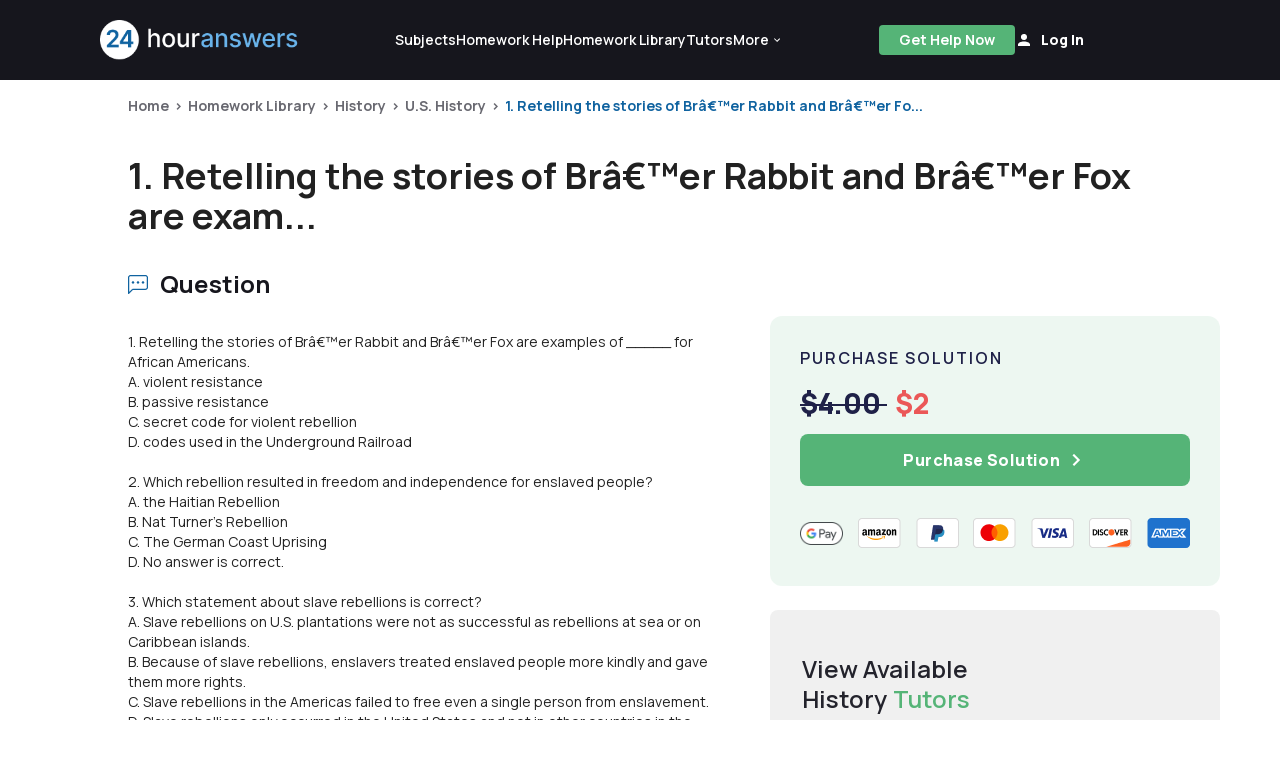

--- FILE ---
content_type: text/html; charset=UTF-8
request_url: https://www.24houranswers.com/college-homework-library/History/US-History/3109
body_size: 26705
content:
<!doctype html>
<html lang="en">

<head>
    <meta charset="utf-8" />
    <meta http-equiv="X-UA-Compatible" content="IE=edge">
    <title>Answered: 1. Retelling the stories of Br&acirc;&eur... |24HA</title>
    <meta name="description" content="Solved: 1. Retelling the stories of Br&acirc;&euro;&trade;er Rabbit and Br&acirc;&euro;&trade;er Fox are examples of _____ for African Americans.   A. violen..."/>
    <meta name="viewport" content="width=device-width, initial-scale=1.0">
    <meta name="csrf-token" content="DJ4hJ3DZwoQfWzXTD3DOMHU65ZrTnDAZmLClOBbG">
    <link rel="shortcut icon" href="https://www.24houranswers.com/2.0/favicon.png">
    <link rel="stylesheet" href="/2.0/css/app.css?id=753d81c1cb394915de86db429239baab">
    <link rel="canonical" href="https://www.24houranswers.com/college-homework-library/History/US-History/3109" />

    <meta property="og:url" content="https://www.24houranswers.com/college-homework-library/History/US-History/3109" />
<meta property="og:type" content="website" />
<meta property="og:site_name" content="24HourAnswers" />
<meta property="og:title" content="Answered: 1. Retelling the stories of Br&acirc;&eur... |24HA" />
<meta property="og:description" content="Solved: 1. Retelling the stories of Br&acirc;&euro;&trade;er Rabbit and Br&acirc;&euro;&trade;er Fox are examples of _____ for African Americans.   A. violen..." />
<meta property="og:image" content="https://www.24houranswers.com/2.0/images/ogimage.png" />

    <meta name="referrer" content="no-referrer">

    
    <script>
        window.default_locale = "en";
        window.fallback_locale = "en";
    </script>

            <!-- Meta Pixel Code -->
        <script>
        !function(f,b,e,v,n,t,s)
        {if(f.fbq)return;n=f.fbq=function(){n.callMethod?
        n.callMethod.apply(n,arguments):n.queue.push(arguments)};
        if(!f._fbq)f._fbq=n;n.push=n;n.loaded=!0;n.version='2.0';
        n.queue=[];t=b.createElement(e);t.async=!0;
        t.src=v;s=b.getElementsByTagName(e)[0];
        s.parentNode.insertBefore(t,s)}(window,document,'script',
        'https://connect.facebook.net/en_US/fbevents.js');
         fbq('init', '933533500832569');
        fbq('track', 'PageView');
        </script>
        <noscript>
         <img height="1" width="1"
        src="https://www.facebook.com/tr?id=933533500832569&ev=PageView
        &noscript=1"/>
        </noscript>
        <!-- End Meta Pixel Code -->

        <!-- <script type="text/javascript">window.$crisp=[];window.CRISP_WEBSITE_ID="2e4598a2-7dd8-42e4-96bc-2759df56e1a2";(function(){d=document;s=d.createElement("script");s.src="https://client.crisp.chat/l.js";s.async=1;d.getElementsByTagName("head")[0].appendChild(s);})();</script> -->
    
        </head>

<body>
    <div id="app">
        
        
        <v-app>
                                                <header id="header">
    <nav class="tw-w-full tw-bg-dark-1">
        <div class="tw-max-w-1440 tw-w-full tw-m-auto md:tw-px-25 tw-px-5 md:tw-py-5 tw-py-4 tw-flex tw-items-center  xl:tw-gap-9 xl:tw-justify-start tw-justify-between ">
            <a href="https://www.24houranswers.com" title="24HourAnswers">
                <img src="https://www.24houranswers.com/2.0/images/24houranswers.png" alt="24HourAnswers" class="tw-h-8 tw-max-w-165 xl:tw-max-w-full xl:tw-h-10" />
            </a>
                            <div class="tw-flex tw-justify-between xl:tw-justify-evenly xxl:tw-justify-between tw-items-center md:tw-gap-7 xl:tw-gap-2 xxl:tw-gap-7 xl:tw-flex-grow">
                    <div id="navigation" class="xl:tw-flex tw-hidden tw-justify-between tw-items-center md:tw-gap-25 xl:tw-gap-5 xxl:tw-gap-25 tw-font-semibold tw-text-white">
                        <a href="https://www.24houranswers.com/subjects" title="Subjects" class="tw-flex tw-flex-row tw-items-center tw-no-underline hover:tw-no-underline tw-text-sm white--text">
                            <span>Subjects</span>
                        </a>
                        <a href="https://www.24houranswers.com/online-tutoring" title="Online Tutoring" class="tw-hidden xxl:tw-flex tw-flex-row tw-items-center tw-no-underline hover:tw-no-underline tw-text-sm white--text">
                            <span>Online Tutoring</span>
                        </a>
                        <a href="https://www.24houranswers.com/homework-help" title="Homework Help" class="tw-flex tw-flex-row tw-items-center tw-no-underline hover:tw-no-underline tw-text-sm white--text">
                            <span>Homework Help</span>
                        </a>
                        <a href="https://www.24houranswers.com/college-homework-library" title="College Homework Library" class="tw-flex-row tw-items-center tw-no-underline hover:tw-no-underline tw-text-sm white--text">
                            <span>Homework Library</span>
                        </a>
                        <a href="https://www.24houranswers.com/tutors" title="Online Tutors" class="tw-flex-row tw-items-center tw-no-underline hover:tw-no-underline tw-text-sm white--text">
                            <span>Tutors</span>
                        </a>
                        <v-menu
                            open-on-hover
                            :close-on-content-click="false"
                            offset-y
                            :nudge-left="80"
                            content-class="has-tip tw-rounded-xl tw-shadow-1"
                        >
                            <template v-slot:activator="{ on, attrs, value }">
                                <div
                                    class="tw-flex tw-justify-between tw-items-center"
                                    :class="[value ? 'secondary--text' :  'white--text']"
                                    v-bind="attrs"
                                    v-on="on"
                                >
                                    <span class="tw-pr-0.5 tw-text-sm tw-font-semibold">
                                        More
                                    </span>
                                    <chevron-down-icon
                                      :class="[value ? 'tw-transform tw-rotate-180 tw-text-primary' : 'tw-text-white']"
                                      classes="tw-w-3 tw-h-3"
                                    ></chevron-down-icon>
                                </div>
                            </template>

                            <div
                                class="tw-relative tw-mt-4 tw-bg-white tw-p-6 tw-flex tw-flex-col tw-gap-5 tw-rounded-xl tw-text-sm tw-font-semibold"
                                style="display: none;"
                                :style="{display: $store.state.app.isReady ? 'flex' : 'none'}"
                            >
                                <div class="tw-absolute tw--top-2.5 tw-right-5 tw-w-8 tw-overflow-hidden tw-inline-block">
                                    <div class="tw-h-4 tw-w-4 tw-bg-white tw-rotate-45 tw-transform tw-origin-bottom-left"></div>
                                </div>
                                <a href="https://www.24houranswers.com/bookstore" title="Bookstore" class="tw-no-underline hover:tw-no-underline gray1--text">
                                    <span>Bookstore</span>
                                </a>
                                <a href="https://www.24houranswers.com/blog" title="Blog" class="tw-no-underline hover:tw-no-underline gray1--text">
                                    <span>Blog</span>
                                </a>
                                <a href="https://www.24houranswers.com/technical-tutoring-tips" title="Technical Tutoring Tips" class="tw-no-underline hover:tw-no-underline gray1--text">
                                    <span>Technical Tips</span>
                                </a>
                                <a href="https://www.24houranswers.com/faq" title="Frequently Asked Questions" class="tw-no-underline hover:tw-no-underline gray1--text">
                                    <span>FAQ</span>
                                </a>
                                <a
                                    href="#"
                                    title="Contact Us"
                                    class="tw-no-underline hover:tw-no-underline gray1--text"
                                    data-toggle="modal"
                                    data-target="#contact"
                                    @click="$store.dispatch('openModalAction', { type: 'contact' })"
                                >
                                    <span>Contact Us</span>
                                </a>
                            </div>
                        </v-menu>
                    </div>
                    <div class="tw-flex lg:tw-gap-7 tw-items-center">
                                                    <a
                                id="get-help-header"
                                href="https://www.24houranswers.com/homework-help"
                                title="Get Help Now"
                                class="btn btn-sm tw-bg-tertiary tw-text-white md:tw-mr-0 tw-mr-3 tw-font-bold tw-leading-none tw-tracking-normal tw-h-30 tw-px-3 lg:tw-px-5 tw-no-underline tw-pt-2.5 md:tw-pt-2"
                            >Get Help Now</a>
                        
                        <account-control :user-data='false'
                                         new-tutor-portal-url="https://www.24houranswers.com/tutor-v2/dashboard"
                                         only-icon></account-control>
                    </div>
                    <header-hamburger-menu />
                </div>
                    </div>
    </nav>
</header>
                            
            <div class="">
                <div class="tw-max-w-1440 tw-mx-auto">
    <div class="tw-flex tw-flex-col tw-w-full tw-px-5 xl:tw-px-32 tw-pt-4 tw-relative tw-max-w-1440 tw-mx-auto">
        <div class="md:tw-left-32 tw-text-sm tw-font-bold">
            <div class="breadcrumbs ">
                    <span class="tw-text-xs md:tw-text-sm"><a class="tw-text-gray" href="/" title="Home">Home</a></span>
                <span class="tw-text-xs md:tw-text-sm"><a class="tw-text-gray" href="https://www.24houranswers.com/college-homework-library" title="Homework Library">Homework Library</a></span>
                <span class="tw-text-xs md:tw-text-sm"><a class="tw-text-gray" href="https://www.24houranswers.com/college-homework-library/History" title="History">History</a></span>
                <span class="tw-text-xs md:tw-text-sm"><a class="tw-text-gray" href="https://www.24houranswers.com/college-homework-library/History/US-History" title="U.S. History">U.S. History</a></span>
                <span class="tw-text-xs md:tw-text-sm"><a class="" href="https://www.24houranswers.com/college-homework-library/History/US-History/3109" title="1. Retelling the stories of Brâ€™er Rabbit and Brâ€™er Fo...">1. Retelling the stories of Brâ€™er Rabbit and Brâ€™er Fo...</a></span>
            </div>
        </div>
        <div class="tw-flex tw-flex-col tw-pt-7 md:tw-pt-10 tw-my-auto tw-gap-2">
            <h1 class="tw-text-2xl md:tw-text-4xl tw-font-bold">
                1. Retelling the stories of Brâ€™er Rabbit and Brâ€™er Fox are exam...
            </h1>
        </div>
    </div>
</div>

<homework-view
    :homework='{"id":3109,"title":"African American History Questions","subject":"U.S. History","category":"History","status":"published","price":4,"formattedPrice":"$4.00","question":"1. Retelling the stories of Br\u00e2\u20ac\u2122er Rabbit and Br\u00e2\u20ac\u2122er Fox are examples of _____ for African Americans. \u003Cbr \/\u003E\r\nA. violent resistance \u003Cbr \/\u003E\r\nB. passive resistance \u003Cbr \/\u003E\r\nC. secret code for violent rebellion\u003Cbr \/\u003E\r\nD. codes used in the Underground Railroad \u003Cbr \/\u003E\r\n\u003Cbr \/\u003E\r\n2. Which rebellion resulted in freedom and independence for enslaved people? \u003Cbr \/\u003E\r\nA. the Haitian Rebellion \u003Cbr \/\u003E\r\nB. Nat Turner\u0027s Rebellion \u003Cbr \/\u003E\r\nC. The German Coast Uprising \u003Cbr \/\u003E\r\nD. No answer is correct. \u003Cbr \/\u003E\r\n\u003Cbr \/\u003E\r\n3. Which statement about slave rebellions is correct? \u003Cbr \/\u003E\r\nA. Slave rebellions on U.S. plantations were not as successful as rebellions at sea or on Caribbean islands.\u003Cbr \/\u003E\r\nB. Because of slave rebellions, enslavers treated enslaved people more kindly and gave them more rights.\u003Cbr \/\u003E\r\nC. Slave rebellions in the Americas failed to free even a single person from enslavement.\u003Cbr \/\u003E\r\nD. Slave rebellions only occurred in the United States and not in other countries in the Americas.\u003Cbr \/\u003E\r\n\u003Cbr \/\u003E\r\n4. For those who were against slavery, in what sense could Nat Turner\u00e2\u20ac\u2122s Rebellion have been considered a positive event? \u003Cbr \/\u003E\r\nA. It proved that enslaved people needed white guidance. \u003Cbr \/\u003E\r\nB. It showed that enslaved people were not happy with their situation and wanted to be free. \u003Cbr \/\u003E\r\nC. It made many enslavers angry, and they acted more violently toward enslaved people. \u003Cbr \/\u003E\r\nD. It showed that enslaved people could win their freedom by fighting their enslavers. \u003Cbr \/\u003E\r\n\u003Cbr \/\u003E\r\n5. Which of the following did Frederick Douglass demonstrate when he forged papers and escaped enslavement? \u003Cbr \/\u003E\r\nA. agency \u003Cbr \/\u003E\r\nB. violent resistance \u003Cbr \/\u003E\r\nC. oral tradition \u003Cbr \/\u003E\r\nD. abolition \u003Cbr \/\u003E\r\n\u003Cbr \/\u003E\r\n6. Which of the following did the Seminole Wars reflect? \u003Cbr \/\u003E\r\nA. the continued expansion of United States territory\u003Cbr \/\u003E\r\nB. the displacement of American Indians\u003Cbr \/\u003E\r\nC. the attempted expansion of slavery into Florida\u003Cbr \/\u003E\r\nD. All answers are correct.\u003Cbr \/\u003E\r\n\u003Cbr \/\u003E\r\n7. What form of resistance was the act of running away? \u003Cbr \/\u003E\r\nA. covert resistance\u003Cbr \/\u003E\r\nB. violent resistance\u003Cbr \/\u003E\r\nC. anonymous resistance\u003Cbr \/\u003E\r\nD. abolitionist resistance\u003Cbr \/\u003E\r\n\u003Cbr \/\u003E\r\n8. The Second Great Awakening caused abolitionists to protest slavery based on _____. \u003Cbr \/\u003E\r\nA. economic issues \u003Cbr \/\u003E\r\nB. political issues \u003Cbr \/\u003E\r\nC. moral issues\u003Cbr \/\u003E\r\nD. scientific theories\u003Cbr \/\u003E\r\n\u003Cbr \/\u003E\r\n9. Why is it difficult to measure how many enslaved people were liberated through the Underground Railroad? \u003Cbr \/\u003E\r\nA. The organizers who kept the records were discovered and jailed, and their records were destroyed. \u003Cbr \/\u003E\r\nB. The Underground Railroad was a loose organization of abolitionists who kept no records to preserve secrecy. \u003Cbr \/\u003E\r\nC. The Quakers and free African Americans who operated the Underground Railroad could not write. \u003Cbr \/\u003E\r\nD. Enslaved people who recorded their journeys left the records in Canada, where they were later destroyed. \u003Cbr \/\u003E\r\n\u003Cbr \/\u003E\r\n10. Which nation emerged from a slave rebellion to have the first government controlled by black people in the Americas? \u003Cbr \/\u003E\r\nA. Barbados \u003Cbr \/\u003E\r\nB. Haiti\u003Cbr \/\u003E\r\nC. Jamaica\u003Cbr \/\u003E\r\nD. The Dominican Republic \u003Cbr \/\u003E\r\n\u003Cbr \/\u003E\r\n11. An enslaved person who deliberately breaks a cotton gin is participating in _____. \u003Cbr \/\u003E\r\nA. covert resistance \u003Cbr \/\u003E\r\nB. armed rebellion \u003Cbr \/\u003E\r\nC. abolition\u003Cbr \/\u003E\r\nD. guerrilla tactics\u003Cbr \/\u003E\r\n\u003Cbr \/\u003E\r\n12. Which of the following people is most closely associated with the Underground Railroad? \u003Cbr \/\u003E\r\nA. Frederick Douglass \u003Cbr \/\u003E\r\nB. Harriet Tubman \u003Cbr \/\u003E\r\nC. Nat Turner \u003Cbr \/\u003E\r\nD. Denmark Vesey\u003Cbr \/\u003E\r\n\u003Cbr \/\u003E\r\n13. Thomas is an enslaved person who has heard about a secret network of loosely organized safehouses that will take him in on his journey north. What has Thomas likely heard about?\u003Cbr \/\u003E\r\nA. the conspiracy of Denmark Vesey \u003Cbr \/\u003E\r\nB. The Liberator\u003Cbr \/\u003E\r\nC. the American Colonization Society \u003Cbr \/\u003E\r\nD. the Underground Railroad \u003Cbr \/\u003E\r\n\u003Cbr \/\u003E\r\n14. Anti-abolitionist mob activity in the North primarily came from which group? \u003Cbr \/\u003E\r\nA. free African Americans who wanted to control the movement \u003Cbr \/\u003E\r\nB. white and black advocates for women\u00e2\u20ac\u2122s suffrage \u003Cbr \/\u003E\r\nC. southern enslavers who paid troublemakers to agitate workers\u003Cbr \/\u003E\r\nD. white laborers who felt threatened by free African American competition for jobs \u003Cbr \/\u003E\r\n\u003Cbr \/\u003E\r\n15. What event led to freedom for enslaved people in an entire colony? \u003Cbr \/\u003E\r\nA. the Amistad revolt\u003Cbr \/\u003E\r\nB. the Haitian Rebellion \u003Cbr \/\u003E\r\nC. the Havana uprising \u003Cbr \/\u003E\r\nD. the German Coast Uprising\u003Cbr \/\u003E\r\n\u003Cbr \/\u003E\r\n16. Which of the following statements best summarizes the Underground Railroad? \u003Cbr \/\u003E\r\nA. Enslaved African Americans could rely on it for a safe, fast escape to freedom. \u003Cbr \/\u003E\r\nB. It was a reliable escape route to the Caribbean. \u003Cbr \/\u003E\r\nC. Enslaved people who used it were exempt from ever being captured by fugitive slave laws. \u003Cbr \/\u003E\r\nD. It was a dangerous operation for all people involved, enslaved and free. \u003Cbr \/\u003E\r\n\u003Cbr \/\u003E\r\n17. The Underground Railroad was most accessible to enslaved people in _____. \u003Cbr \/\u003E\r\nA. port cities \u003Cbr \/\u003E\r\nB. Mississippi and Alabama \u003Cbr \/\u003E\r\nC. Florida \u003Cbr \/\u003E\r\nD. Kentucky and Maryland \u003Cbr \/\u003E\r\n\u003Cbr \/\u003E\r\n18. Enslaved people staged more successful revolts in the Caribbean because _____. \u003Cbr \/\u003E\r\nA. British enslavers were more lenient with restrictions regarding enslaved people \u003Cbr \/\u003E\r\nB. African-Caribbean enslaved people significantly outnumbered their enslavers \u003Cbr \/\u003E\r\nC. Africans were considered an endless resource \u003Cbr \/\u003E\r\nD. enslaved people could get help from other colonial powers \u003Cbr \/\u003E\r\n\u003Cbr \/\u003E\r\n19. Which statement about abolitionists in the 1840s is correct? \u003Cbr \/\u003E\r\nA. All abolitionists wanted immediate freedom for all enslaved people.\u003Cbr \/\u003E\r\nB. Abolitionists only wanted to stop the spread of slavery, not to end slavery.\u003Cbr \/\u003E\r\nC. Some abolitionists preferred gradually freeing enslaved people instead of immediately freeing them.\u003Cbr \/\u003E\r\nD. All abolitionists wanted to send liberated enslaved people back to Africa.\u003Cbr \/\u003E\r\n\u003Cbr \/\u003E\r\n20. What benefit would enslaved people have living in an enslaver\u00e2\u20ac\u2122s house? \u003Cbr \/\u003E\r\nA. They would have more opportunities to communicate with others. \u003Cbr \/\u003E\r\nB. They would not be noticed if missing. \u003Cbr \/\u003E\r\nC. They would be required to be literate. \u003Cbr \/\u003E\r\nD. They would acquire survival and navigation skills.\u003Cbr \/\u003E\r\n\u003Cbr \/\u003E\r\n21. What happened to the enslaved Africans in the aftermath of the Amistad and Creole cases? \u003Cbr \/\u003E\r\nA. Those aboard the Creole were freed, but the Africans aboard the Amistad were returned to enslavement.\u003Cbr \/\u003E\r\nB. Those aboard the Amistad were freed, but the Africans aboard the Creole were returned to enslavement.\u003Cbr \/\u003E\r\nC. The Africans aboard both ships were freed. \u003Cbr \/\u003E\r\nD. The Africans aboard both ships were returned to enslavement.\u003Cbr \/\u003E\r\n\u003Cbr \/\u003E\r\n22. The Amistad case resulted in tense diplomatic relations between the United States and _____. \u003Cbr \/\u003E\r\nA. Great Britain\u003Cbr \/\u003E\r\nB. France\u003Cbr \/\u003E\r\nC. Spain\u003Cbr \/\u003E\r\nD. Italy \u003Cbr \/\u003E\r\n\u003Cbr \/\u003E\r\n23. Covert resistance sometimes included tactics such as _____. \u003Cbr \/\u003E\r\nA. arson or suicide\u003Cbr \/\u003E\r\nB. armed rebellion\u003Cbr \/\u003E\r\nC. agreeing to help enslave other people\u003Cbr \/\u003E\r\nD. reporting abusive enslavers to local authorities\u003Cbr \/\u003E\r\n\u003Cbr \/\u003E\r\n24. Which event demonstrates the agency of enslaved African Americans? \u003Cbr \/\u003E\r\nA. Quakers in London forming an anti-slavery society \u003Cbr \/\u003E\r\nB. Nat Turner leading his rebellion \u003Cbr \/\u003E\r\nC. African Americans subscribing to The Liberator\u003Cbr \/\u003E\r\nD. the Supreme Court ordering the prisoners of the Amistad to be freed \u003Cbr \/\u003E\r\n\u003Cbr \/\u003E\r\n25. Two enslaved men are considering escaping: one who works in the house, and the other who works in the fields. What advantage would the person who works in the house likely have? \u003Cbr \/\u003E\r\nA. He would be legally allowed to learn how to read and write. \u003Cbr \/\u003E\r\nB. He would have met contacts who could potentially help him escape. \u003Cbr \/\u003E\r\nC. He would be more familiar with back roads. \u003Cbr \/\u003E\r\nD. He would have more flexible work hours and would be less likely to be missed.","headline":"1. Retelling the stories of Br\u00e2\u20ac\u2122er Rabbit and Br\u00e2\u20ac\u2122er Fox are examples of _____ for African Americans.   A. violent resistance   B. passive resistance   C. secret code for violent rebellion  D. codes used in the Underground Railroad     2. Which rebellion resulted in freedom and independence for enslaved people?   A. the Haitian Rebellion   B. Nat Turner\u0027s Rebellion   C. The German Coast Uprising   D. No answer is correct.     3. Which statement about slave rebellions is correct?   A. Slave rebellions on U.S. plantations were not as successful as rebellions at sea or on Caribbean islands.  B. Because of slave rebellions, enslavers treated enslaved people more kindly and gave them more rights.  C. Slave rebellions in the Americas failed to free even a single person from enslavement.  D. Slave rebellions only occurred in the United States and not in other countries in the Americas.    4. For those who were against slavery, in what sense could Nat Turner\u00e2\u20ac\u2122s Rebellion have been considered a positive event?   A. It proved that enslaved people needed white guidance.   B. It showed that enslaved people were not happy with their situation and wanted to be free.   C. It made many enslavers angry, and they acted more violently toward enslaved people.   D. It showed that enslaved people could win their freedom by fighting their enslavers.     5. Which of the following did Frederick Douglass demonstrate when he forged papers and escaped enslavement?   A. agency   B. violent resistance   C. oral tradition   D. abolition     6. Which of the following did the Seminole Wars reflect?   A. the continued expansion of United States territory  B. the displacement of American Indians  C. the attempted expansion of slavery into Florida  D. All answers are correct.    7. What form of resistance was the act of running away?   A. covert resistance  B. violent resistance  C. anonymous resistance  D. abolitionist resistance    8. The Second Great Awakening caused abolitionists to protest slavery based on _____.   A. economic issues   B. political issues   C. moral issues  D. scientific theories    9. Why is it difficult to measure how many enslaved people were liberated through the Underground Railroad?   A. The organizers who kept the records were discovered and jailed, and their records were destroyed.   B. The Underground Railroad was a loose organization of abolitionists who kept no records to preserve secrecy.   C. The Quakers and free African Americans who operated the Underground Railroad could not write.   D. Enslaved people who recorded their journeys left the records in Canada, where they were later destroyed.     10. Which nation emerged from a slave rebellion to have the first government controlled by black people in the Americas?   A. Barbados   B. Haiti  C. Jamaica  D. The Dominican Republic     11. An enslaved person who deliberately breaks a cotton gin is participating in _____.   A. covert resistance   B. armed rebellion   C. abolition  D. guerrilla tactics    12. Which of the following people is most closely associated with the Underground Railroad?   A. Frederick Douglass   B. Harriet Tubman   C. Nat Turner   D. Denmark Vesey    13. Thomas is an enslaved person who has heard about a secret network of loosely organized safehouses that will take him in on his journey north. What has Thomas likely heard about?  A. the conspiracy of Denmark Vesey   B. The Liberator  C. the American Colonization Society   D. the Underground Railroad     14. Anti-abolitionist mob activity in the North primarily came from which group?   A. free African Americans who wanted to control the movement   B. white and black advocates for women\u00e2\u20ac\u2122s suffrage   C. southern enslavers who paid troublemakers to agitate workers  D. white laborers who felt threatened by free African American competition for jobs     15. What event led to freedom for enslaved people in an entire colony?   A. the Amistad revolt  B. the Haitian Rebellion   C. the Havana uprising   D. the German Coast Uprising    16. Which of the following statements best summarizes the Underground Railroad?   A. Enslaved African Americans could rely on it for a safe, fast escape to freedom.   B. It was a reliable escape route to the Caribbean.   C. Enslaved people who used it were exempt from ever being captured by fugitive slave laws.   D. It was a dangerous operation for all people involved, enslaved and free.     17. The Underground Railroad was most accessible to enslaved people in _____.   A. port cities   B. Mississippi and Alabama   C. Florida   D. Kentucky and Maryland     18. Enslaved people staged more successful revolts in the Caribbean because _____.   A. British enslavers were more lenient with restrictions regarding enslaved people   B. African-Caribbean enslaved people significantly outnumbered their enslavers   C. Africans were considered an endless resource   D. enslaved people could get help from other colonial powers     19. Which statement about abolitionists in the 1840s is correct?   A. All abolitionists wanted immediate freedom for all enslaved people.  B. Abolitionists only wanted to stop the spread of slavery, not to end slavery.  C. Some abolitionists preferred gradually freeing enslaved people instead of immediately freeing them.  D. All abolitionists wanted to send liberated enslaved people back to Africa.    20. What benefit would enslaved people have living in an enslaver\u00e2\u20ac\u2122s house?   A. They would have more opportunities to communicate with others.   B. They would not be noticed if missing.   C. They would be required to be literate.   D. They would acquire survival and navigation skills.    21. What happened to the enslaved Africans in the aftermath of the Amistad and Creole cases?   A. Those aboard the Creole were freed, but the Africans aboard the Amistad were returned to enslavement.  B. Those aboard the Amistad were freed, but the Africans aboard the Creole were returned to enslavement.  C. The Africans aboard both ships were freed.   D. The Africans aboard both ships were returned to enslavement.    22. The Amistad case resulted in tense diplomatic relations between the United States and _____.   A. Great Britain  B. France  C. Spain  D. Italy     23. Covert resistance sometimes included tactics such as _____.   A. arson or suicide  B. armed rebellion  C. agreeing to help enslave other people  D. reporting abusive enslavers to local authorities    24. Which event demonstrates the agency of enslaved African Americans?   A. Quakers in London forming an anti-slavery society   B. Nat Turner leading his rebellion   C. African Americans subscribing to The Liberator  D. the Supreme Court ordering the prisoners of the Amistad to be freed     25. Two enslaved men are considering escaping: one who works in the house, and the other who works in the fields. What advantage would the person who works in the house likely have?   A. He would be legally allowed to learn how to read and write.   B. He would have met contacts who could potentially help him escape.   C. He would be more familiar with back roads.   D. He would have more flexible work hours and would be less likely to be missed.","transcribed":"","answer":"Please see solution.txt","teaser":"1. Retelling the stories of Br\u00e2\u20ac\u2122er Rabbit and Br\u00e2\u20ac\u2122er Fox are examples of _____ for African Americans. \u003Cbr \/\u003E\r\nA. violent resistance \u003Cbr \/\u003E\r\nB. passive resistance \u003Cbr \/\u003E\r\nC. secret code for violent rebellion\u003Cbr \/\u003E\r\nD. codes used in the Underground Railroad \u003Cbr \/\u003E\r\n\u003Cbr \/\u003E\r\n1.\tB (passive resistance)","url":"https:\/\/www.24houranswers.com\/college-homework-library\/History\/US-History\/3109","url_portal":"https:\/\/www.24houranswers.com\/account\/college-homework-library\/History\/US-History\/3109","questionFiles":[],"teaserFiles":[],"solutionFiles":[{"id":660504,"filename":"Solution.txt","ext":"txt","link":"https:\/\/v1.24houranswers.com\/download\/92b216189dcc9377\/36356b796b3776662b4e796f63394f6d754e522b6446794a4d4f5430433945665a4b444d716c536f5074763049743656525a54387562734d554f75457558797734674b74703078746f6a6b3d.txt"}]}'
    :purchased='false'
    :similar-homework='[{"title":"History Reflection (865 words)","status":"published","teaser":"History Reflection\u003Cbr \/\u003E\r\n\u003Cbr \/\u003E\r\nIn the course of the semester, I have experienced a change in perspective on a number of topics in American history. The change in perspective on these topics has been contributed by the fact that during the course work I have gained insightful information that I did not previously have on most of these American history topics. Also, I have gained more understanding on most of the American history events and eras that I did not previously possess. One of the topics, I consider my perspective to have significantly changed with respect to American history is on the earliest immigrants having the best chance of obtaining position and wealth. Initially, my perspective with regard to the immigration to America was that the first immigrants had the best","price":38,"purchase_count":0,"url":"https:\/\/www.24houranswers.com\/college-homework-library\/History\/US-History\/58315","student_url":"https:\/\/www.24houranswers.com\/account\/college-homework-library\/History\/US-History\/58315","category":"History","formattedPrice":"$38.00","headline":"After considering a number of the topics that we\u00e2\u20ac\u2122ve covered throughout the semester (consult your course outline if you don\u00e2\u20ac\u2122t remember the topics), tell me IN YOUR OWN WORDS, but using specific examples to support your information, What have you learned in this course?\u0026nbsp;  \u0026nbsp;Of course, while this might sound like an \u00e2\u20ac\u0153open ended\u00e2\u20ac\u009d question, I would like you to reflect on specific case studies\/topics that were of most interest to you, or those events that led you to reexamine your own world view.  You much address in ESSAY format at least THREE of the following four questions in formulating your response:     \u00e2\u20ac\u00a2\tHas your perspective toward one particular topic, event or era in American history as we have studied it changed at all?  If so, in what way has it changed? Rely on specific examples to support your position.    \u00e2\u20ac\u00a2\tIn your opinion, what are some of the most significant changes that occurred in the United States since the point of settlement through the era of American Civil War?\u0026nbsp;  \u0026nbsp;Are there still unresolved conflicts similar to those that existed from 1600 - 1865? And, if so, what are they?  Use specific examples from the course topics to support your response.  \u00e2\u20ac\u00a2\tBased on the information covered in this course, how do you see the place (i.e. the historical significance) of the United States in respect to the larger international system?  In what ways is the place of the contemporary U.S. different than the United States of the 19th century (think of social, political, economic transitions for example)?  How is it similar?  Offer evidence to support your opinion.   \u00e2\u20ac\u00a2\tAt the conclusion of this course, how do you see yourself as a student of United States history?  Do you feel differently about the history of the United States than when you began the course and, if so, in what ways? Be as specific as possible in your explanation."},{"title":"African American History","status":"published","teaser":"1. Dred Scott sued his enslaver claiming he was a citizen. Which of the following describes his reasoning for his claim? \u003Cbr \/\u003E\r\nA. The Missouri Compromise did not allow slavery north of southern Missouri. While he was living in territories north of Missouri he was a free man, and therefore a citizen.\u003Cbr \/\u003E\r\nB. The Kansas-Nebraska Act allowed for popular sovereignty to decide whether slavery would reach Kansas or Nebraska. He would have voted against slavery.\u003Cbr \/\u003E\r\nC. The Wilmot Proviso required that any lands captured in the Mexican War become free states and he lived on those lands. Therefore, he was a citizen. \u003Cbr \/\u003E\r\nD. Harriet Beecher Stowe had written a remarkable book, Uncle Tom\u0027s Cabin, telling the stories of enslaved people. Dred Scott was an enslaved person and as such, deserving of a better, freer life.\u003Cbr \/\u003E\r\n\u003Cbr \/\u003E\r\n1.\tA (The Missouri Compromise did not allow slavery north of southern Missouri. While he was living in territories north of Missouri he was a free man, and therefore a citizen)","price":6.08,"purchase_count":2,"url":"https:\/\/www.24houranswers.com\/college-homework-library\/History\/US-History\/3107","student_url":"https:\/\/www.24houranswers.com\/account\/college-homework-library\/History\/US-History\/3107","category":"History","formattedPrice":"$6.08","headline":"1. Dred Scott sued his enslaver claiming he was a citizen. Which of the following describes his reasoning for his claim?   A. The Missouri Compromise did not allow slavery north of southern Missouri. While he was living in territories north of Missouri he was a free man, and therefore a citizen.  B. The Kansas-Nebraska Act allowed for popular sovereignty to decide whether slavery would reach Kansas or Nebraska. He would have voted against slavery.  C. The Wilmot Proviso required that any lands captured in the Mexican War become free states and he lived on those lands. Therefore, he was a citizen.   D. Harriet Beecher Stowe had written a remarkable book, Uncle Tom\u0027s Cabin, telling the stories of enslaved people. Dred Scott was an enslaved person and as such, deserving of a better, freer life.    2. The Supreme Court said that Dred Scott had no legal grounds because he was _____.   A. an African American, and therefore not a citizen  B. born to an enslaved woman, and therefore not a citizen  C. born in the South, and therefore not a citizen  D. a resident of the South more than half his life, and therefore not a citizen    3. By 1860, _____ accounted for half the exports of the U.S. overseas and was a critical crop for the national economy.   A. rice  B. cotton  C. wool  D. sugar    4. Which method was NOT employed to aid with the capture of escaped enslaved people?   A. increased rewards for their capture  B. heavier obligations on northerners to capture fugitive enslaved persons  C. more federal troops assigned to capturing them  D. border checks at each major river crossing    5. Who was Paul Cuffee?   A. a white politician from the South who helped to draft the Missouri Compromise  B. an African American clergyman who set up one of the first African American congregations in the U.S.  C. a white Quaker who gave refuge to African Americans who escaped slavery  D. an African American Quaker who attempted to set up a colony of former enslaved African Americans in West Africa    6. _____ were white northerners interested in gaining western territory for themselves.   A. Abolitionists  B. Free Soilers   C. Democrats   D. Republicans     7. Dred Scott sued claiming he was a citizen. Which of the following describes his reasoning for his claim?   A. Scott had been illegally smuggled into the country from Africa after the ban on international slave trading, and so should be freed.  B. The Kansas-Nebraska Act allowed for popular sovereignty to decide whether slavery would reach Kansas or Nebraska. He would have voted against slavery.  C. The Wilmot Proviso required that any lands captured in the Mexican War become free states and he lived on these lands. Therefore, he was a citizen.   D. The Missouri Compromise did not allow slavery north of southern Missouri. While he was living in territories north of Missouri he was a free man, and therefore a citizen.    8. An enslaver from Maryland with a tobacco farm frees his enslaved African Americans and gives them funding to migrate to Africa and start anew. Which of the following factors is he probably NOT considering with this decision?   A. the teachings of the American Colonization Society  B. the deterioration of Maryland soil from too much tobacco farming  C. the consequences of the Kansas-Nebraska Act  D. the success of the settlement of Monrovia    9. Most African Americans _____ migration to Africa   A. opposed  B. supported   C. were unaware of   D. wanted to ban     10. How did cotton eventually become 50% of the United States\u0027 exported goods?   A. Virginia farmers stopped relying on tobacco as a crop and started planting more cotton.   B. Enslavers acquired more enslaved African Americans to separate seed pods and seeds by hand.  C. The cotton gin was invented, which sped up production dramatically.  D. Wool producers began exporting fewer goods so cotton had to fill the role for exports.    11. The passage of the controversial Fugitive Slave Law was part of the _____.   A. Kansas-Nebraska Act   B. Harpers Ferry Raid  C. Dred Scott Supreme Court decision  D. Compromise of 1850    12. Which American city is associated with the country\u0027s first African American churches?   A. New York, New York  B. Philadelphia, Pennsylvania  C. Raleigh, North Carolina  D. Richmond, Virginia     13. Because of the Compromise of 1850, the practice of slavery was _____ in Washington.   A. abolished  B. encouraged   C. still allowed   D. heavily taxed    14. Read the passage below from Methodist minister Richard Allen.  Richard Allen describes how Methodists in Philadelphia kicked the black Reverend Absalom Jones out of their church in 1787 or 1792:    We had not been long upon our knees before I heard considerable scuffling and low talking. I raised my head up and saw one of the trustees, H__M__, having hold of the Rev. Absalom Jones, pulling him up off of his knees, and saying, \u0026quot;You must get up--you must not kneel here..\u0027 Mr. Jones replied, \u0027Wait until prayer is over.\u0026quot; Mr. H___M__ said, \u0026quot;No, you must get up now or I will call for aid and force you away.\u0026quot; Mr. Jones said, \u0026quot;Wait until prayer is over, and I will get up and trouble you no more. With that he [the white trustee] beckoned to one of the other trustees, Mr. L__S__to come to his assistance. He came, and went to William White to pull him up. By this time, the prayer was over and we all went out of the church in a body and they were no more plagued with us in the church.    What is the likely reason that Reverend Jones insisted upon finishing his prayer before moving?  A. Reverend Absalom Jones put obedience and respect for God before that of the men who wanted him to leave the church.  B. Reverend Absalom Jones was angry and disobedient by nature.  C. Reverend Absalom Jones was trying to dramatize the incident so that his friend Richard Allen could make the story more compelling.  D. Reverend Absalom Jones was trying to stay in the church so that he could one day take over leadership of the congregation.    15. Between 1820 and 1870, the British navy captured over 1,500 slave ships. The navy freed and returned around 150,000 Africans. The British only stopped about 10% of the enslaved African Americans shipped from Africa.   A. It was difficult for the British navy to stop most illegal enslavers from making it to the Americas.   B. It was easy for the British navy to stop most illegal enslavers from making it to the Americas.  C. Cooperation with Portuguese and Spanish officials helped the British curb the flow of slave ships.  D. Most of the slave ships were Portuguese or Spanish; these countries refused to cooperate with the British.    16. Why were enslavers less likely to liberate enslaved African Americans after the year 1808?   A. Future generations of enslavers were greedier than earlier ones.  B. State lawmakers banned enslavers from freeing enslaved people.  C. Northerners would no longer allow free African Americans into their states.  D. The British and later the United States banned the importation of new enslaved Africans, making them more valuable.    17. Which statement about the Louisiana Purchase is correct?   A. It sparked further debate between slave and free states.  B. The number of slave states doubled.  C. It led to the passage of the Northwest Ordinance.  D. The state of Michigan was added to the Union.    18. Why would newly freed African Americans leave the southern states in which they lived?   A. to prevent former enslavers from having any influence over their lives  B. because southern state laws made African Americans leave as a condition of their release  C. to prepare a move to Africa in the North, where it was easier to do so  D. many wanted to attend churches and they could only do so in the North    19. Which of the following is most closely associated with Richard Allen?   A. Joseph Jenkins Roberts  B. Stephen Douglas  C. Absalom Jones  D. Dred Scott    20. Why did the cost of slave labor double after the invention of the cotton gin?   A. Enslaved workers were in high demand for tobacco and rice farms.  B. Northern enslavers refused to sell their enslaved workers.  C. The demand for enslaved workers for the cotton fields was high, but the supply of workers was low due to the ban on the slave trade.  D. More enslaved workers were being freed at that point so that they could return to Africa.    21. Southerners complained about previous fugitive slave laws because _____.   A. they were costly to pursue  B. they placed the burden of proof of ownership on the enslaver  C. they were not enforced by northerners  D. they were non-existent    22. What was the significance of banning the slave trade from Washington?   A. Losing the strategic ports of Washington slowed the industry.  B. It was a symbolic victory for abolitionists to remove the slave trade from the nation\u00e2\u20ac\u2122s capital.  C. This meant that slavery was effectively abolished in the city.  D. Washington\u00e2\u20ac\u2122s slave auctions were considered the cruelest.    23. _____ were northern whites interested in gaining western territory to farm themselves.   A. Abolitionists  B. Free Soilers   C. Democrats  D. Unionists    24. The Dred Scott decision had an impact on _____.   A. enslaved African Americans  B. African Americans living in the South  C. all African Americans  D. African Americans who were born to enslaved mothers"},{"title":"American Civil War, Women in War and American Expansion (450, 420 and 445 words)","status":"published","teaser":"The American Civil War\u003Cbr \/\u003E\r\n\u003Cbr \/\u003E\r\nThe American civil war arose from sharp disagreements on the institution of slavery in the United States of America. While the northern territories hit by a wave of evangelism started seeing slavery as immoral and needed to be removed from the country, the southern states economies were dependent on the institution of slavery for economic expansion. The Constitution of the United States did not explicitly ban slavery, and the southern states argued that it would be a violation of the Constitution to ban slavery in their states. The northern states increasingly advocated for the abolishment of slavery and even when slaves freed to their lands, they did not return them as mandated by the constitution. The fugitive slave act of 1850 banned the practice and mandated states to return fugitive slaves to their","price":50,"purchase_count":0,"url":"https:\/\/www.24houranswers.com\/college-homework-library\/History\/US-History\/31263","student_url":"https:\/\/www.24houranswers.com\/account\/college-homework-library\/History\/US-History\/31263","category":"History","formattedPrice":"$50.00","headline":"Write three separate essays; answer all parts of the question, no sources required, and no citations  required. Must be at least 3-5 paragraphs, depending on the number of parts in the essay.     1.\u0026nbsp;  \u0026nbsp;  The Civil War was the result of what unresolved issues? How were these issues temporarily dealt with in an effort to forestall war? What finally upset the balance? Could war have been prevented?    2.\tWomen impacted American society in various ways. Explain how women impacted the nation following the end of the War of 1812, include women\u00e2\u20ac\u2122s efforts in religion and reform, and explain what role- if any- race played in women\u00e2\u20ac\u2122s impacts.     3.\tManifest Destiny was how Americans justified their westward expansion. Discuss what this is, how we expanded, and how our actions contradicted our stated ideals."},{"title":"The New York City Draft Riots of 1863 (1160 words)","status":"published","teaser":"The New York City Draft Riots of 1863\u003Cbr \/\u003E\r\nNew York City faced a tumultuously fatal upheaval on the sultry summer day of July 13, 1863. Rioters took to the streets after President Abraham Lincoln had announced a draft for inscription into the Union Army. Thousands took the streets to protest, resulting in a violent city-wide riot. Blacks were particularly persecuted, as they were, at the time, not considered American citizens. Protesters directed their outrage at blacks, feeling blacks would take advantage of the opportunity to work in place of those drafted for less pay. But the race card was not one sided. While the protestors were outraged and directed their indignation at Blacks, the media in turn directed their outrage at the protestors, mainly all Irish Americans.","price":18,"purchase_count":0,"url":"https:\/\/www.24houranswers.com\/college-homework-library\/History\/US-History\/13785","student_url":"https:\/\/www.24houranswers.com\/account\/college-homework-library\/History\/US-History\/13785","category":"History","formattedPrice":"$18.00","headline":"PAPER TOPICS: anything that deals with American History 1492-1877.     It can be a person, a battle, or anything history related. Just make sure you can cover it fully in 3 pages.     This short paper is at least three double-spaced pages of text (Times New Roman, font size 12) and you must consult a minimum of two academically credible sources. Bibliographies and citations will be in the Chicago Manual of Style format. One source must be a primary source."},{"title":"The US Foreign Policy During the Presidency of Harry Truman (2490 words)","status":"published","teaser":"The US foreign policy during the presidency of Harry Truman\u003Cbr \/\u003E\r\nIntroduction\u003Cbr \/\u003E\r\n\t\u003Cbr \/\u003E\r\n\tThe extremely secure position of the United States, which endured since the creation of the country until the World War II has conditioned the creation of specific American beliefs about war, peace, the role of the army and diplomacy in the conduct of foreign policy. The countries which were, historically, more exposed to external threats had to devise more complex patterns of behavior by combining different tools to maintain their internal security. The unique historical position of the United States \u00e2\u20ac\u201c removed from any real threat \u00e2\u20ac\u201c has pushed the opinion that it is acceptable for the country to have virtually no foreign policy for the better part of its history. In addition, the historical experience of anti-colonialism and the refusal of the European geopolitical approach has given additional ground to the advocates of isolationism and liberal values. This has, for the most part, meant that the US actively avoided any type of military conflict and interventionism in its foreign policy, at least until the Great wars of the 20th century.  \u003Cbr \/\u003E\r\n\tAs shown by the experiences of World War I, if the development of an international crises demanded a temporary pause from the usual condition in the US foreign policy, there would be a one-time mobilization of all the necessary resources to end the war. It was assumed that during the time of the crisis the country engages in an active foreign policy protocol that the main goal is to achieve complete victory and finally a diplomatic consolidation of peace. Once the crisis was over, the US foreign policy would revert to the previous state and return to normal. All the personnel and resources utilized during the war would be reverted to their pre-war metrics. \u003Cbr \/\u003E\r\n\tIn the period between the two World Wars, the US had a very clear policy of non-involvement. All of the political actors in the country agreed on this, however there were significant policy disagreements about the terms of the possible engagement of the country in any future crises.","price":100,"purchase_count":0,"url":"https:\/\/www.24houranswers.com\/college-homework-library\/History\/US-History\/24458","student_url":"https:\/\/www.24houranswers.com\/account\/college-homework-library\/History\/US-History\/24458","category":"History","formattedPrice":"$100.00","headline":"Please provide a 8 page essay with the following:  \u00e2\u20ac\u00a2 An analytical thesis on the foreign policies of former US president Harry Truman.  \u00e2\u20ac\u00a2 Double-spaced  \u00e2\u20ac\u00a2 12 point Times New Roman font  \u00e2\u20ac\u00a2 Chicago style with footnotes and Bibliography   o does not use parenthetical notes  \u00e2\u20ac\u00a2 10 references  o 2 MUST be primary sources  o At least 8 primary or secondary sources  \u00ef\u201a\u00a7 2 MUST be from academic journals  \u00e2\u20ac\u00a2 Should practice good historical writing by using examples to clarify points, and not repeat the details of \u0026quot;what happened;\u0026quot; rather offer a considered interpretation of the meaning of events and people within the longer context of American experience.  \u00e2\u20ac\u00a2 The finished paper will use both primary and secondary sources to increase the plausibility of the clearly stated, analytical thesis."},{"title":"Cold War And Americans And Civil Right Movement (1115 words)","status":"published","teaser":"1. Immediately after World War II, the Soviet Union, a temporary ally, became the primary rival of the United States. Republicans immediately attacked Democrats for giving away half of Europe in the Yalta deal and allowing the Soviets to take Berlin. Winston Churchill stated that an iron curtain descended over the European continent in a speech in Fulton, Missouri. Anti-Communist feelings caused Congress to establish the House Un-American Activities Committee, a vehicle to root out possible Communist spies and plants in the federal government. Heading HUAC was Congressman Richard Nixon, who would propel to great fame when he prosecuted Alger Hiss, a prominent State Department official, for passing secrets to the Communists (Foner, 729). The Rosenberg case, where two Jewish immigrants, Julius and Ethel Rosenberg, were convicted and executed on charges of spying for the Soviet Union, added to the anti-Communist feeling (Foner, 729). The Rosenberg trial took place during the Korean War, a life-or-death struggle on the Korean peninsula against Communist North Korea and China. Hundreds of thousands of American","price":25,"purchase_count":0,"url":"https:\/\/www.24houranswers.com\/college-homework-library\/History\/US-History\/19283","student_url":"https:\/\/www.24houranswers.com\/account\/college-homework-library\/History\/US-History\/19283","category":"History","formattedPrice":"$25.00","headline":"1- What were the effects of the Cold War on Americans\u0027 day-to-day lives?    2- Who were the major players in the Civil Rights Movement? What strategies and tactics did they pursue? What were the controversies or issues that created tensions and splits within the movement?"}]'
    :tutors='[{"id":6002,"username":"ionut","firstname":"Ionut","lastname":"Chirila","name":"Ionut Chirila","email":"ionutzaharia.chirila@gmail.com","fields":[{"title":"Mathematics","urlFriendlyTitle":"Mathematics","meta_description":"If you need extra help in a college math course, trust 24HourAnswers. We\u0027ll connect you with our highly qualified college math tutors for one-on-one online assistance.","page_title":"Math Homework Help | Online College Math Homework Help","url":"https:\/\/www.24houranswers.com\/subjects\/Mathematics","student_url":"https:\/\/www.24houranswers.com\/account\/subjects\/Mathematics"},{"title":"Computer Science","urlFriendlyTitle":"Computer-Science","meta_description":"Computer science is tough. Get help on your computer science assignments and homework from one of our qualified tutors at 24HourAnswers. Upload an assignment today to get started!","page_title":"Computer Science Online Tutor \u0026 Assignment Help | 24HourAnswers","url":"https:\/\/www.24houranswers.com\/subjects\/Computer-Science","student_url":"https:\/\/www.24houranswers.com\/account\/subjects\/Computer-Science"},{"title":"Business","urlFriendlyTitle":"Business","meta_description":"","page_title":"","url":"https:\/\/www.24houranswers.com\/subjects\/Business","student_url":"https:\/\/www.24houranswers.com\/account\/subjects\/Business"},{"title":"Engineering","urlFriendlyTitle":"Engineering","meta_description":"Receive personalized help on your engineering homework. No monthly subscription needed. Upload a homework problem and talk to one of our qualified tutors today!","page_title":"Online Engineering Tutor \u0026 Assignment Help | 24HourAnswers","url":"https:\/\/www.24houranswers.com\/subjects\/Engineering","student_url":"https:\/\/www.24houranswers.com\/account\/subjects\/Engineering"},{"title":"IT Computer Support Services","urlFriendlyTitle":"IT-Computer-Support-Services","meta_description":"Need tutoring or homework help for Computer Support Services? We have a full team of professional Computer Support Services tutors ready to help you today!","page_title":"","url":"https:\/\/www.24houranswers.com\/subjects\/IT-Computer-Support-Services","student_url":"https:\/\/www.24houranswers.com\/account\/subjects\/IT-Computer-Support-Services"},{"title":"Writing","urlFriendlyTitle":"Writing","meta_description":"Sometimes we all get writer\u0027s block or just need a little help. Contact one of our online writing tutors today to get unstuck with your writing assignment.","page_title":"Online Writing Help \u0026 Tutoring Services | 24HourAnswers","url":"https:\/\/www.24houranswers.com\/subjects\/Writing","student_url":"https:\/\/www.24houranswers.com\/account\/subjects\/Writing"},{"title":"Physics","urlFriendlyTitle":"Physics","meta_description":"24HourAnswers provides high quality online physics tutors to help you through your physics course. Contact one of our tutors today or upload a homework problem!","page_title":"Advanced Physics Homework Help and Tutoring | 24HourAnswers","url":"https:\/\/www.24houranswers.com\/subjects\/Physics","student_url":"https:\/\/www.24houranswers.com\/account\/subjects\/Physics"}],"initials":"IC","subjects":[{"id":2,"title":"Algebra","urlFriendlyTitle":"Algebra","category_title":"Mathematics","category_id":1,"url":"https:\/\/www.24houranswers.com\/subjects\/Mathematics\/Algebra","student_url":"https:\/\/www.24houranswers.com\/account\/subjects\/Mathematics\/Algebra"},{"id":3,"title":"Geometry","urlFriendlyTitle":"Geometry","category_title":"Mathematics","category_id":1,"url":"https:\/\/www.24houranswers.com\/subjects\/Mathematics\/Geometry","student_url":"https:\/\/www.24houranswers.com\/account\/subjects\/Mathematics\/Geometry"},{"id":4,"title":"Trigonometry","urlFriendlyTitle":"Trigonometry","category_title":"Mathematics","category_id":1,"url":"https:\/\/www.24houranswers.com\/subjects\/Mathematics\/Trigonometry","student_url":"https:\/\/www.24houranswers.com\/account\/subjects\/Mathematics\/Trigonometry"},{"id":6,"title":"Calculus","urlFriendlyTitle":"Calculus","category_title":"Mathematics","category_id":1,"url":"https:\/\/www.24houranswers.com\/subjects\/Mathematics\/Calculus","student_url":"https:\/\/www.24houranswers.com\/account\/subjects\/Mathematics\/Calculus"},{"id":7,"title":"General Statistics","urlFriendlyTitle":"General-Statistics","category_title":"Mathematics","category_id":1,"url":"https:\/\/www.24houranswers.com\/subjects\/Mathematics\/General-Statistics","student_url":"https:\/\/www.24houranswers.com\/account\/subjects\/Mathematics\/General-Statistics"},{"id":8,"title":"Probability","urlFriendlyTitle":"Probability","category_title":"Mathematics","category_id":1,"url":"https:\/\/www.24houranswers.com\/subjects\/Mathematics\/Probability","student_url":"https:\/\/www.24houranswers.com\/account\/subjects\/Mathematics\/Probability"},{"id":9,"title":"Linear Algebra","urlFriendlyTitle":"Linear-Algebra","category_title":"Mathematics","category_id":1,"url":"https:\/\/www.24houranswers.com\/subjects\/Mathematics\/Linear-Algebra","student_url":"https:\/\/www.24houranswers.com\/account\/subjects\/Mathematics\/Linear-Algebra"},{"id":15,"title":"Discrete Math","urlFriendlyTitle":"Discrete-Math","category_title":"Computer Science","category_id":3,"url":"https:\/\/www.24houranswers.com\/subjects\/Computer-Science\/Discrete-Math","student_url":"https:\/\/www.24houranswers.com\/account\/subjects\/Computer-Science\/Discrete-Math"},{"id":16,"title":"C-Family Programming","urlFriendlyTitle":"C-Family-Programming","category_title":"Computer Science","category_id":3,"url":"https:\/\/www.24houranswers.com\/subjects\/Computer-Science\/C-Family-Programming","student_url":"https:\/\/www.24houranswers.com\/account\/subjects\/Computer-Science\/C-Family-Programming"},{"id":17,"title":"Software Training (all Microsoft products and more)","urlFriendlyTitle":"Software-Training-all-Microsoft-products-and-more","category_title":"Computer Science","category_id":3,"url":"https:\/\/www.24houranswers.com\/subjects\/Computer-Science\/Software-Training-all-Microsoft-products-and-more","student_url":"https:\/\/www.24houranswers.com\/account\/subjects\/Computer-Science\/Software-Training-all-Microsoft-products-and-more"},{"id":18,"title":"Database Development","urlFriendlyTitle":"Database-Development","category_title":"Computer Science","category_id":3,"url":"https:\/\/www.24houranswers.com\/subjects\/Computer-Science\/Database-Development","student_url":"https:\/\/www.24houranswers.com\/account\/subjects\/Computer-Science\/Database-Development"},{"id":21,"title":"Operations Management","urlFriendlyTitle":"Operations-Management","category_title":"Business","category_id":4,"url":"https:\/\/www.24houranswers.com\/subjects\/Business\/Operations-Management","student_url":"https:\/\/www.24houranswers.com\/account\/subjects\/Business\/Operations-Management"},{"id":41,"title":"Pre-Calculus","urlFriendlyTitle":"Pre-Calculus","category_title":"Mathematics","category_id":1,"url":"https:\/\/www.24houranswers.com\/subjects\/Mathematics\/Pre-Calculus","student_url":"https:\/\/www.24houranswers.com\/account\/subjects\/Mathematics\/Pre-Calculus"},{"id":50,"title":"Digital Electronics","urlFriendlyTitle":"Digital-Electronics","category_title":"Computer Science","category_id":3,"url":"https:\/\/www.24houranswers.com\/subjects\/Computer-Science\/Digital-Electronics","student_url":"https:\/\/www.24houranswers.com\/account\/subjects\/Computer-Science\/Digital-Electronics"},{"id":54,"title":"Web Development (HTML, XML, PHP, JavaScript, Adobe, Flash, etc.)","urlFriendlyTitle":"Web-Development-HTML-XML-PHP-JavaScript-Adobe-Flash-etc","category_title":"Computer Science","category_id":3,"url":"https:\/\/www.24houranswers.com\/subjects\/Computer-Science\/Web-Development-HTML-XML-PHP-JavaScript-Adobe-Flash-etc","student_url":"https:\/\/www.24houranswers.com\/account\/subjects\/Computer-Science\/Web-Development-HTML-XML-PHP-JavaScript-Adobe-Flash-etc"},{"id":55,"title":"Business - Other","urlFriendlyTitle":"Business-Other","category_title":"Business","category_id":4,"url":"https:\/\/www.24houranswers.com\/subjects\/Business\/Business-Other","student_url":"https:\/\/www.24houranswers.com\/account\/subjects\/Business\/Business-Other"},{"id":56,"title":"Computer Science - Other","urlFriendlyTitle":"Computer-Science-Other","category_title":"Computer Science","category_id":3,"url":"https:\/\/www.24houranswers.com\/subjects\/Computer-Science\/Computer-Science-Other","student_url":"https:\/\/www.24houranswers.com\/account\/subjects\/Computer-Science\/Computer-Science-Other"},{"id":60,"title":"Mathematics - Other","urlFriendlyTitle":"Mathematics-Other","category_title":"Mathematics","category_id":1,"url":"https:\/\/www.24houranswers.com\/subjects\/Mathematics\/Mathematics-Other","student_url":"https:\/\/www.24houranswers.com\/account\/subjects\/Mathematics\/Mathematics-Other"},{"id":66,"title":"Math Logic","urlFriendlyTitle":"Math-Logic","category_title":"Mathematics","category_id":1,"url":"https:\/\/www.24houranswers.com\/subjects\/Mathematics\/Math-Logic","student_url":"https:\/\/www.24houranswers.com\/account\/subjects\/Mathematics\/Math-Logic"},{"id":67,"title":"Set Theory","urlFriendlyTitle":"Set-Theory","category_title":"Mathematics","category_id":1,"url":"https:\/\/www.24houranswers.com\/subjects\/Mathematics\/Set-Theory","student_url":"https:\/\/www.24houranswers.com\/account\/subjects\/Mathematics\/Set-Theory"},{"id":68,"title":"Number Theory","urlFriendlyTitle":"Number-Theory","category_title":"Mathematics","category_id":1,"url":"https:\/\/www.24houranswers.com\/subjects\/Mathematics\/Number-Theory","student_url":"https:\/\/www.24houranswers.com\/account\/subjects\/Mathematics\/Number-Theory"},{"id":72,"title":"Programming (Dynamic, Linear, Non-linear, etc.)","urlFriendlyTitle":"Programming-Dynamic-Linear-Non-linear-etc","category_title":"Computer Science","category_id":3,"url":"https:\/\/www.24houranswers.com\/subjects\/Computer-Science\/Programming-Dynamic-Linear-Non-linear-etc","student_url":"https:\/\/www.24houranswers.com\/account\/subjects\/Computer-Science\/Programming-Dynamic-Linear-Non-linear-etc"},{"id":73,"title":"Operations Research","urlFriendlyTitle":"Operations-Research","category_title":"Mathematics","category_id":1,"url":"https:\/\/www.24houranswers.com\/subjects\/Mathematics\/Operations-Research","student_url":"https:\/\/www.24houranswers.com\/account\/subjects\/Mathematics\/Operations-Research"},{"id":103,"title":"Cryptography","urlFriendlyTitle":"Cryptography","category_title":"Computer Science","category_id":3,"url":"https:\/\/www.24houranswers.com\/subjects\/Computer-Science\/Cryptography","student_url":"https:\/\/www.24houranswers.com\/account\/subjects\/Computer-Science\/Cryptography"},{"id":108,"title":"Systems Architecture","urlFriendlyTitle":"Systems-Architecture","category_title":"Computer Science","category_id":3,"url":"https:\/\/www.24houranswers.com\/subjects\/Computer-Science\/Systems-Architecture","student_url":"https:\/\/www.24houranswers.com\/account\/subjects\/Computer-Science\/Systems-Architecture"},{"id":114,"title":"Network Management and Data Communication","urlFriendlyTitle":"Network-Management-and-Data-Communication","category_title":"Computer Science","category_id":3,"url":"https:\/\/www.24houranswers.com\/subjects\/Computer-Science\/Network-Management-and-Data-Communication","student_url":"https:\/\/www.24houranswers.com\/account\/subjects\/Computer-Science\/Network-Management-and-Data-Communication"},{"id":115,"title":"Circuit Analysis","urlFriendlyTitle":"Circuit-Analysis","category_title":"Engineering","category_id":10,"url":"https:\/\/www.24houranswers.com\/subjects\/Engineering\/Circuit-Analysis","student_url":"https:\/\/www.24houranswers.com\/account\/subjects\/Engineering\/Circuit-Analysis"},{"id":118,"title":"Management Information Systems (MIS)","urlFriendlyTitle":"Management-Information-Systems-MIS","category_title":"Business","category_id":4,"url":"https:\/\/www.24houranswers.com\/subjects\/Business\/Management-Information-Systems-MIS","student_url":"https:\/\/www.24houranswers.com\/account\/subjects\/Business\/Management-Information-Systems-MIS"},{"id":119,"title":"Abstract Algebra","urlFriendlyTitle":"Abstract-Algebra","category_title":"Mathematics","category_id":1,"url":"https:\/\/www.24houranswers.com\/subjects\/Mathematics\/Abstract-Algebra","student_url":"https:\/\/www.24houranswers.com\/account\/subjects\/Mathematics\/Abstract-Algebra"},{"id":127,"title":"Combinatorics","urlFriendlyTitle":"Combinatorics","category_title":"Mathematics","category_id":1,"url":"https:\/\/www.24houranswers.com\/subjects\/Mathematics\/Combinatorics","student_url":"https:\/\/www.24houranswers.com\/account\/subjects\/Mathematics\/Combinatorics"},{"id":128,"title":"Information Theory","urlFriendlyTitle":"Information-Theory","category_title":"Computer Science","category_id":3,"url":"https:\/\/www.24houranswers.com\/subjects\/Computer-Science\/Information-Theory","student_url":"https:\/\/www.24houranswers.com\/account\/subjects\/Computer-Science\/Information-Theory"},{"id":129,"title":"Artificial Intelligence","urlFriendlyTitle":"Artificial-Intelligence","category_title":"Computer Science","category_id":3,"url":"https:\/\/www.24houranswers.com\/subjects\/Computer-Science\/Artificial-Intelligence","student_url":"https:\/\/www.24houranswers.com\/account\/subjects\/Computer-Science\/Artificial-Intelligence"},{"id":130,"title":"Image Processing","urlFriendlyTitle":"Image-Processing","category_title":"Computer Science","category_id":3,"url":"https:\/\/www.24houranswers.com\/subjects\/Computer-Science\/Image-Processing","student_url":"https:\/\/www.24houranswers.com\/account\/subjects\/Computer-Science\/Image-Processing"},{"id":136,"title":"Java Programming","urlFriendlyTitle":"Java-Programming","category_title":"Computer Science","category_id":3,"url":"https:\/\/www.24houranswers.com\/subjects\/Computer-Science\/Java-Programming","student_url":"https:\/\/www.24houranswers.com\/account\/subjects\/Computer-Science\/Java-Programming"},{"id":139,"title":"Information Security","urlFriendlyTitle":"Information-Security","category_title":"Computer Science","category_id":3,"url":"https:\/\/www.24houranswers.com\/subjects\/Computer-Science\/Information-Security","student_url":"https:\/\/www.24houranswers.com\/account\/subjects\/Computer-Science\/Information-Security"},{"id":140,"title":"Software Engineering and Design","urlFriendlyTitle":"Software-Engineering-and-Design","category_title":"Computer Science","category_id":3,"url":"https:\/\/www.24houranswers.com\/subjects\/Computer-Science\/Software-Engineering-and-Design","student_url":"https:\/\/www.24houranswers.com\/account\/subjects\/Computer-Science\/Software-Engineering-and-Design"},{"id":142,"title":"Data Structures and Algorithms","urlFriendlyTitle":"Data-Structures-and-Algorithms","category_title":"Computer Science","category_id":3,"url":"https:\/\/www.24houranswers.com\/subjects\/Computer-Science\/Data-Structures-and-Algorithms","student_url":"https:\/\/www.24houranswers.com\/account\/subjects\/Computer-Science\/Data-Structures-and-Algorithms"},{"id":143,"title":"Theoretical Computer Science","urlFriendlyTitle":"Theoretical-Computer-Science","category_title":"Computer Science","category_id":3,"url":"https:\/\/www.24houranswers.com\/subjects\/Computer-Science\/Theoretical-Computer-Science","student_url":"https:\/\/www.24houranswers.com\/account\/subjects\/Computer-Science\/Theoretical-Computer-Science"},{"id":144,"title":"Linux","urlFriendlyTitle":"Linux","category_title":"Computer Science","category_id":3,"url":"https:\/\/www.24houranswers.com\/subjects\/Computer-Science\/Linux","student_url":"https:\/\/www.24houranswers.com\/account\/subjects\/Computer-Science\/Linux"},{"id":158,"title":"3D Graphics","urlFriendlyTitle":"3D-Graphics","category_title":"Computer Science","category_id":3,"url":"https:\/\/www.24houranswers.com\/subjects\/Computer-Science\/3D-Graphics","student_url":"https:\/\/www.24houranswers.com\/account\/subjects\/Computer-Science\/3D-Graphics"},{"id":200,"title":"Assembly Language Programming","urlFriendlyTitle":"Assembly-Language-Programming","category_title":"Computer Science","category_id":3,"url":"https:\/\/www.24houranswers.com\/subjects\/Computer-Science\/Assembly-Language-Programming","student_url":"https:\/\/www.24houranswers.com\/account\/subjects\/Computer-Science\/Assembly-Language-Programming"},{"id":207,"title":"Software Testing and Analysis","urlFriendlyTitle":"Software-Testing-and-Analysis","category_title":"Computer Science","category_id":3,"url":"https:\/\/www.24houranswers.com\/subjects\/Computer-Science\/Software-Testing-and-Analysis","student_url":"https:\/\/www.24houranswers.com\/account\/subjects\/Computer-Science\/Software-Testing-and-Analysis"},{"id":228,"title":"Parallel Computing","urlFriendlyTitle":"Parallel-Computing","category_title":"Computer Science","category_id":3,"url":"https:\/\/www.24houranswers.com\/subjects\/Computer-Science\/Parallel-Computing","student_url":"https:\/\/www.24houranswers.com\/account\/subjects\/Computer-Science\/Parallel-Computing"},{"id":249,"title":"Project Management","urlFriendlyTitle":"Project-Management","category_title":"Business","category_id":4,"url":"https:\/\/www.24houranswers.com\/subjects\/Business\/Project-Management","student_url":"https:\/\/www.24houranswers.com\/account\/subjects\/Business\/Project-Management"},{"id":257,"title":"Discrete Math","urlFriendlyTitle":"Discrete-Math","category_title":"Mathematics","category_id":1,"url":"https:\/\/www.24houranswers.com\/subjects\/Mathematics\/Discrete-Math","student_url":"https:\/\/www.24houranswers.com\/account\/subjects\/Mathematics\/Discrete-Math"},{"id":258,"title":"Operating Systems","urlFriendlyTitle":"Operating-Systems","category_title":"Computer Science","category_id":3,"url":"https:\/\/www.24houranswers.com\/subjects\/Computer-Science\/Operating-Systems","student_url":"https:\/\/www.24houranswers.com\/account\/subjects\/Computer-Science\/Operating-Systems"},{"id":262,"title":"IT Software Installation\/Configuration","urlFriendlyTitle":"IT-Software-InstallationConfiguration","category_title":"IT Computer Support Services","category_id":33,"url":"https:\/\/www.24houranswers.com\/subjects\/IT-Computer-Support-Services\/IT-Software-InstallationConfiguration","student_url":"https:\/\/www.24houranswers.com\/account\/subjects\/IT-Computer-Support-Services\/IT-Software-InstallationConfiguration"},{"id":263,"title":"IT Hardware Support","urlFriendlyTitle":"IT-Hardware-Support","category_title":"IT Computer Support Services","category_id":33,"url":"https:\/\/www.24houranswers.com\/subjects\/IT-Computer-Support-Services\/IT-Hardware-Support","student_url":"https:\/\/www.24houranswers.com\/account\/subjects\/IT-Computer-Support-Services\/IT-Hardware-Support"},{"id":264,"title":"IT Technical Support","urlFriendlyTitle":"IT-Technical-Support","category_title":"IT Computer Support Services","category_id":33,"url":"https:\/\/www.24houranswers.com\/subjects\/IT-Computer-Support-Services\/IT-Technical-Support","student_url":"https:\/\/www.24houranswers.com\/account\/subjects\/IT-Computer-Support-Services\/IT-Technical-Support"},{"id":265,"title":"IT Audit and Security","urlFriendlyTitle":"IT-Audit-and-Security","category_title":"IT Computer Support Services","category_id":33,"url":"https:\/\/www.24houranswers.com\/subjects\/IT-Computer-Support-Services\/IT-Audit-and-Security","student_url":"https:\/\/www.24houranswers.com\/account\/subjects\/IT-Computer-Support-Services\/IT-Audit-and-Security"},{"id":333,"title":"Research Paper Writing","urlFriendlyTitle":"Research-Paper-Writing","category_title":"Writing","category_id":11,"url":"https:\/\/www.24houranswers.com\/subjects\/Writing\/Research-Paper-Writing","student_url":"https:\/\/www.24houranswers.com\/account\/subjects\/Writing\/Research-Paper-Writing"},{"id":347,"title":"Real Analysis","urlFriendlyTitle":"Real-Analysis","category_title":"Mathematics","category_id":1,"url":"https:\/\/www.24houranswers.com\/subjects\/Mathematics\/Real-Analysis","student_url":"https:\/\/www.24houranswers.com\/account\/subjects\/Mathematics\/Real-Analysis"},{"id":385,"title":"History of Computing","urlFriendlyTitle":"History-of-Computing","category_title":"Computer Science","category_id":3,"url":"https:\/\/www.24houranswers.com\/subjects\/Computer-Science\/History-of-Computing","student_url":"https:\/\/www.24houranswers.com\/account\/subjects\/Computer-Science\/History-of-Computing"},{"id":401,"title":"Classical Mechanics","urlFriendlyTitle":"Classical-Mechanics","category_title":"Physics","category_id":34,"url":"https:\/\/www.24houranswers.com\/subjects\/Physics\/Classical-Mechanics","student_url":"https:\/\/www.24houranswers.com\/account\/subjects\/Physics\/Classical-Mechanics"},{"id":414,"title":"Gaming and Simulation","urlFriendlyTitle":"Gaming-and-Simulation","category_title":"Computer Science","category_id":3,"url":"https:\/\/www.24houranswers.com\/subjects\/Computer-Science\/Gaming-and-Simulation","student_url":"https:\/\/www.24houranswers.com\/account\/subjects\/Computer-Science\/Gaming-and-Simulation"},{"id":442,"title":"IT Computer Support Services - Other","urlFriendlyTitle":"IT-Computer-Support-Services-Other","category_title":"IT Computer Support Services","category_id":33,"url":"https:\/\/www.24houranswers.com\/subjects\/IT-Computer-Support-Services\/IT-Computer-Support-Services-Other","student_url":"https:\/\/www.24houranswers.com\/account\/subjects\/IT-Computer-Support-Services\/IT-Computer-Support-Services-Other"},{"id":512,"title":"Machine Learning","urlFriendlyTitle":"Machine-Learning","category_title":"Computer Science","category_id":3,"url":"https:\/\/www.24houranswers.com\/subjects\/Computer-Science\/Machine-Learning","student_url":"https:\/\/www.24houranswers.com\/account\/subjects\/Computer-Science\/Machine-Learning"}],"about_me":"Hi! MSc Applied Informatics \u0026amp; Computer Science Engineer. Practical experience in many CS \u0026amp; IT branches.Research work \u0026amp; homework ","picture":"New_proposal2.jpg,\/files\/a2\/f2\/SdFLMWmPgjn26PWqRqrZ.jpg","average_rating":5,"completed_requests":6811,"online":false,"on_vacation":false,"accept_messages":true,"art":1.33,"profile_image":"https:\/\/v1.24houranswers.com\/download\/417f7750742b1263\/4246666d696d71644c416d6f6a76676b666d6f474c476a6f4d5342724d664d506465696464364f2b53705a46646647743250426132444a49446c514167343842656169665035776f37566131794432786b48463570413d3d.jpg","display_name":"Ionut","response_time":"1 hour","profile_url":"https:\/\/www.24houranswers.com\/tutors\/profile\/ionut","profile_url_portal":"https:\/\/www.24houranswers.com\/account\/tutors\/profile\/ionut","min_hourly_rate":15,"max_hourly_rate":50,"organization":null,"tutor_admin":false,"recentDegree":{"id":657,"tutor_id":6002,"type":"Master of Computer Science","university":"Lower Danube University","major":"Applied Informatics","minor":"","year":2006}},{"id":6531,"username":"math1983","firstname":"Pranay","lastname":"Goswami","name":"Pranay Goswami","email":"pranaygoswami83@gmail.com","fields":[{"title":"Mathematics","urlFriendlyTitle":"Mathematics","meta_description":"If you need extra help in a college math course, trust 24HourAnswers. We\u0027ll connect you with our highly qualified college math tutors for one-on-one online assistance.","page_title":"Math Homework Help | Online College Math Homework Help","url":"https:\/\/www.24houranswers.com\/subjects\/Mathematics","student_url":"https:\/\/www.24houranswers.com\/account\/subjects\/Mathematics"},{"title":"Computer Science","urlFriendlyTitle":"Computer-Science","meta_description":"Computer science is tough. Get help on your computer science assignments and homework from one of our qualified tutors at 24HourAnswers. Upload an assignment today to get started!","page_title":"Computer Science Online Tutor \u0026 Assignment Help | 24HourAnswers","url":"https:\/\/www.24houranswers.com\/subjects\/Computer-Science","student_url":"https:\/\/www.24houranswers.com\/account\/subjects\/Computer-Science"},{"title":"Business","urlFriendlyTitle":"Business","meta_description":"","page_title":"","url":"https:\/\/www.24houranswers.com\/subjects\/Business","student_url":"https:\/\/www.24houranswers.com\/account\/subjects\/Business"},{"title":"Exam Prep","urlFriendlyTitle":"Exam-Prep","meta_description":"","page_title":"","url":"https:\/\/www.24houranswers.com\/subjects\/Exam-Prep","student_url":"https:\/\/www.24houranswers.com\/account\/subjects\/Exam-Prep"},{"title":"Physics","urlFriendlyTitle":"Physics","meta_description":"24HourAnswers provides high quality online physics tutors to help you through your physics course. Contact one of our tutors today or upload a homework problem!","page_title":"Advanced Physics Homework Help and Tutoring | 24HourAnswers","url":"https:\/\/www.24houranswers.com\/subjects\/Physics","student_url":"https:\/\/www.24houranswers.com\/account\/subjects\/Physics"},{"title":"Engineering","urlFriendlyTitle":"Engineering","meta_description":"Receive personalized help on your engineering homework. No monthly subscription needed. Upload a homework problem and talk to one of our qualified tutors today!","page_title":"Online Engineering Tutor \u0026 Assignment Help | 24HourAnswers","url":"https:\/\/www.24houranswers.com\/subjects\/Engineering","student_url":"https:\/\/www.24houranswers.com\/account\/subjects\/Engineering"}],"initials":"PG","subjects":[{"id":1,"title":"Basic Math","urlFriendlyTitle":"Basic-Math","category_title":"Mathematics","category_id":1,"url":"https:\/\/www.24houranswers.com\/subjects\/Mathematics\/Basic-Math","student_url":"https:\/\/www.24houranswers.com\/account\/subjects\/Mathematics\/Basic-Math"},{"id":2,"title":"Algebra","urlFriendlyTitle":"Algebra","category_title":"Mathematics","category_id":1,"url":"https:\/\/www.24houranswers.com\/subjects\/Mathematics\/Algebra","student_url":"https:\/\/www.24houranswers.com\/account\/subjects\/Mathematics\/Algebra"},{"id":3,"title":"Geometry","urlFriendlyTitle":"Geometry","category_title":"Mathematics","category_id":1,"url":"https:\/\/www.24houranswers.com\/subjects\/Mathematics\/Geometry","student_url":"https:\/\/www.24houranswers.com\/account\/subjects\/Mathematics\/Geometry"},{"id":6,"title":"Calculus","urlFriendlyTitle":"Calculus","category_title":"Mathematics","category_id":1,"url":"https:\/\/www.24houranswers.com\/subjects\/Mathematics\/Calculus","student_url":"https:\/\/www.24houranswers.com\/account\/subjects\/Mathematics\/Calculus"},{"id":7,"title":"General Statistics","urlFriendlyTitle":"General-Statistics","category_title":"Mathematics","category_id":1,"url":"https:\/\/www.24houranswers.com\/subjects\/Mathematics\/General-Statistics","student_url":"https:\/\/www.24houranswers.com\/account\/subjects\/Mathematics\/General-Statistics"},{"id":8,"title":"Probability","urlFriendlyTitle":"Probability","category_title":"Mathematics","category_id":1,"url":"https:\/\/www.24houranswers.com\/subjects\/Mathematics\/Probability","student_url":"https:\/\/www.24houranswers.com\/account\/subjects\/Mathematics\/Probability"},{"id":9,"title":"Linear Algebra","urlFriendlyTitle":"Linear-Algebra","category_title":"Mathematics","category_id":1,"url":"https:\/\/www.24houranswers.com\/subjects\/Mathematics\/Linear-Algebra","student_url":"https:\/\/www.24houranswers.com\/account\/subjects\/Mathematics\/Linear-Algebra"},{"id":10,"title":"Differential Equations","urlFriendlyTitle":"Differential-Equations","category_title":"Mathematics","category_id":1,"url":"https:\/\/www.24houranswers.com\/subjects\/Mathematics\/Differential-Equations","student_url":"https:\/\/www.24houranswers.com\/account\/subjects\/Mathematics\/Differential-Equations"},{"id":15,"title":"Discrete Math","urlFriendlyTitle":"Discrete-Math","category_title":"Computer Science","category_id":3,"url":"https:\/\/www.24houranswers.com\/subjects\/Computer-Science\/Discrete-Math","student_url":"https:\/\/www.24houranswers.com\/account\/subjects\/Computer-Science\/Discrete-Math"},{"id":21,"title":"Operations Management","urlFriendlyTitle":"Operations-Management","category_title":"Business","category_id":4,"url":"https:\/\/www.24houranswers.com\/subjects\/Business\/Operations-Management","student_url":"https:\/\/www.24houranswers.com\/account\/subjects\/Business\/Operations-Management"},{"id":34,"title":"Advanced Math","urlFriendlyTitle":"Advanced-Math","category_title":"Mathematics","category_id":1,"url":"https:\/\/www.24houranswers.com\/subjects\/Mathematics\/Advanced-Math","student_url":"https:\/\/www.24houranswers.com\/account\/subjects\/Mathematics\/Advanced-Math"},{"id":41,"title":"Pre-Calculus","urlFriendlyTitle":"Pre-Calculus","category_title":"Mathematics","category_id":1,"url":"https:\/\/www.24houranswers.com\/subjects\/Mathematics\/Pre-Calculus","student_url":"https:\/\/www.24houranswers.com\/account\/subjects\/Mathematics\/Pre-Calculus"},{"id":47,"title":"Numerical Analysis","urlFriendlyTitle":"Numerical-Analysis","category_title":"Mathematics","category_id":1,"url":"https:\/\/www.24houranswers.com\/subjects\/Mathematics\/Numerical-Analysis","student_url":"https:\/\/www.24houranswers.com\/account\/subjects\/Mathematics\/Numerical-Analysis"},{"id":66,"title":"Math Logic","urlFriendlyTitle":"Math-Logic","category_title":"Mathematics","category_id":1,"url":"https:\/\/www.24houranswers.com\/subjects\/Mathematics\/Math-Logic","student_url":"https:\/\/www.24houranswers.com\/account\/subjects\/Mathematics\/Math-Logic"},{"id":68,"title":"Number Theory","urlFriendlyTitle":"Number-Theory","category_title":"Mathematics","category_id":1,"url":"https:\/\/www.24houranswers.com\/subjects\/Mathematics\/Number-Theory","student_url":"https:\/\/www.24houranswers.com\/account\/subjects\/Mathematics\/Number-Theory"},{"id":71,"title":"Queuing Theory","urlFriendlyTitle":"Queuing-Theory","category_title":"Mathematics","category_id":1,"url":"https:\/\/www.24houranswers.com\/subjects\/Mathematics\/Queuing-Theory","student_url":"https:\/\/www.24houranswers.com\/account\/subjects\/Mathematics\/Queuing-Theory"},{"id":73,"title":"Operations Research","urlFriendlyTitle":"Operations-Research","category_title":"Mathematics","category_id":1,"url":"https:\/\/www.24houranswers.com\/subjects\/Mathematics\/Operations-Research","student_url":"https:\/\/www.24houranswers.com\/account\/subjects\/Mathematics\/Operations-Research"},{"id":119,"title":"Abstract Algebra","urlFriendlyTitle":"Abstract-Algebra","category_title":"Mathematics","category_id":1,"url":"https:\/\/www.24houranswers.com\/subjects\/Mathematics\/Abstract-Algebra","student_url":"https:\/\/www.24houranswers.com\/account\/subjects\/Mathematics\/Abstract-Algebra"},{"id":121,"title":"Topology","urlFriendlyTitle":"Topology","category_title":"Mathematics","category_id":1,"url":"https:\/\/www.24houranswers.com\/subjects\/Mathematics\/Topology","student_url":"https:\/\/www.24houranswers.com\/account\/subjects\/Mathematics\/Topology"},{"id":122,"title":"Differential Geometry","urlFriendlyTitle":"Differential-Geometry","category_title":"Mathematics","category_id":1,"url":"https:\/\/www.24houranswers.com\/subjects\/Mathematics\/Differential-Geometry","student_url":"https:\/\/www.24houranswers.com\/account\/subjects\/Mathematics\/Differential-Geometry"},{"id":123,"title":"Complex Analysis","urlFriendlyTitle":"Complex-Analysis","category_title":"Mathematics","category_id":1,"url":"https:\/\/www.24houranswers.com\/subjects\/Mathematics\/Complex-Analysis","student_url":"https:\/\/www.24houranswers.com\/account\/subjects\/Mathematics\/Complex-Analysis"},{"id":124,"title":"Functional Analysis","urlFriendlyTitle":"Functional-Analysis","category_title":"Mathematics","category_id":1,"url":"https:\/\/www.24houranswers.com\/subjects\/Mathematics\/Functional-Analysis","student_url":"https:\/\/www.24houranswers.com\/account\/subjects\/Mathematics\/Functional-Analysis"},{"id":125,"title":"Measure Theory","urlFriendlyTitle":"Measure-Theory","category_title":"Mathematics","category_id":1,"url":"https:\/\/www.24houranswers.com\/subjects\/Mathematics\/Measure-Theory","student_url":"https:\/\/www.24houranswers.com\/account\/subjects\/Mathematics\/Measure-Theory"},{"id":127,"title":"Combinatorics","urlFriendlyTitle":"Combinatorics","category_title":"Mathematics","category_id":1,"url":"https:\/\/www.24houranswers.com\/subjects\/Mathematics\/Combinatorics","student_url":"https:\/\/www.24houranswers.com\/account\/subjects\/Mathematics\/Combinatorics"},{"id":128,"title":"Information Theory","urlFriendlyTitle":"Information-Theory","category_title":"Computer Science","category_id":3,"url":"https:\/\/www.24houranswers.com\/subjects\/Computer-Science\/Information-Theory","student_url":"https:\/\/www.24houranswers.com\/account\/subjects\/Computer-Science\/Information-Theory"},{"id":134,"title":"Advanced Statistics","urlFriendlyTitle":"Advanced-Statistics","category_title":"Mathematics","category_id":1,"url":"https:\/\/www.24houranswers.com\/subjects\/Mathematics\/Advanced-Statistics","student_url":"https:\/\/www.24houranswers.com\/account\/subjects\/Mathematics\/Advanced-Statistics"},{"id":160,"title":"Algebraic Geometry","urlFriendlyTitle":"Algebraic-Geometry","category_title":"Mathematics","category_id":1,"url":"https:\/\/www.24houranswers.com\/subjects\/Mathematics\/Algebraic-Geometry","student_url":"https:\/\/www.24houranswers.com\/account\/subjects\/Mathematics\/Algebraic-Geometry"},{"id":211,"title":"SAT Subject Test - Math Level 1","urlFriendlyTitle":"SAT-Subject-Test---Math-Level-1","category_title":"Exam Prep","category_id":5,"url":"https:\/\/www.24houranswers.com\/subjects\/Exam-Prep\/SAT-Subject-Test---Math-Level-1","student_url":"https:\/\/www.24houranswers.com\/account\/subjects\/Exam-Prep\/SAT-Subject-Test---Math-Level-1"},{"id":212,"title":"SAT Subject Test - Math Level 2","urlFriendlyTitle":"SAT-Subject-Test-Math-Level-2","category_title":"Exam Prep","category_id":5,"url":"https:\/\/www.24houranswers.com\/subjects\/Exam-Prep\/SAT-Subject-Test-Math-Level-2","student_url":"https:\/\/www.24houranswers.com\/account\/subjects\/Exam-Prep\/SAT-Subject-Test-Math-Level-2"},{"id":220,"title":"Dynamical Systems","urlFriendlyTitle":"Dynamical-Systems","category_title":"Mathematics","category_id":1,"url":"https:\/\/www.24houranswers.com\/subjects\/Mathematics\/Dynamical-Systems","student_url":"https:\/\/www.24houranswers.com\/account\/subjects\/Mathematics\/Dynamical-Systems"},{"id":226,"title":"Mathematical Physics","urlFriendlyTitle":"Mathematical-Physics","category_title":"Physics","category_id":34,"url":"https:\/\/www.24houranswers.com\/subjects\/Physics\/Mathematical-Physics","student_url":"https:\/\/www.24houranswers.com\/account\/subjects\/Physics\/Mathematical-Physics"},{"id":229,"title":"Control Theory","urlFriendlyTitle":"Control-Theory","category_title":"Mathematics","category_id":1,"url":"https:\/\/www.24houranswers.com\/subjects\/Mathematics\/Control-Theory","student_url":"https:\/\/www.24houranswers.com\/account\/subjects\/Mathematics\/Control-Theory"},{"id":245,"title":"Actuarial Science","urlFriendlyTitle":"Actuarial-Science","category_title":"Mathematics","category_id":1,"url":"https:\/\/www.24houranswers.com\/subjects\/Mathematics\/Actuarial-Science","student_url":"https:\/\/www.24houranswers.com\/account\/subjects\/Mathematics\/Actuarial-Science"},{"id":257,"title":"Discrete Math","urlFriendlyTitle":"Discrete-Math","category_title":"Mathematics","category_id":1,"url":"https:\/\/www.24houranswers.com\/subjects\/Mathematics\/Discrete-Math","student_url":"https:\/\/www.24houranswers.com\/account\/subjects\/Mathematics\/Discrete-Math"},{"id":324,"title":"Mathematical Finance","urlFriendlyTitle":"Mathematical-Finance","category_title":"Business","category_id":4,"url":"https:\/\/www.24houranswers.com\/subjects\/Business\/Mathematical-Finance","student_url":"https:\/\/www.24houranswers.com\/account\/subjects\/Business\/Mathematical-Finance"},{"id":347,"title":"Real Analysis","urlFriendlyTitle":"Real-Analysis","category_title":"Mathematics","category_id":1,"url":"https:\/\/www.24houranswers.com\/subjects\/Mathematics\/Real-Analysis","student_url":"https:\/\/www.24houranswers.com\/account\/subjects\/Mathematics\/Real-Analysis"},{"id":348,"title":"Perturbation Methods","urlFriendlyTitle":"Perturbation-Methods","category_title":"Mathematics","category_id":1,"url":"https:\/\/www.24houranswers.com\/subjects\/Mathematics\/Perturbation-Methods","student_url":"https:\/\/www.24houranswers.com\/account\/subjects\/Mathematics\/Perturbation-Methods"},{"id":349,"title":"Integral Equations","urlFriendlyTitle":"Integral-Equations","category_title":"Mathematics","category_id":1,"url":"https:\/\/www.24houranswers.com\/subjects\/Mathematics\/Integral-Equations","student_url":"https:\/\/www.24houranswers.com\/account\/subjects\/Mathematics\/Integral-Equations"},{"id":395,"title":"MATLAB for Engineering","urlFriendlyTitle":"MATLAB-for-Engineering","category_title":"Engineering","category_id":10,"url":"https:\/\/www.24houranswers.com\/subjects\/Engineering\/MATLAB-for-Engineering","student_url":"https:\/\/www.24houranswers.com\/account\/subjects\/Engineering\/MATLAB-for-Engineering"},{"id":396,"title":"MATLAB for Mathematics","urlFriendlyTitle":"MATLAB-for-Mathematics","category_title":"Mathematics","category_id":1,"url":"https:\/\/www.24houranswers.com\/subjects\/Mathematics\/MATLAB-for-Mathematics","student_url":"https:\/\/www.24houranswers.com\/account\/subjects\/Mathematics\/MATLAB-for-Mathematics"}],"about_me":"Ph.D. in mathematics and working as an Assistant Professor in University. I can provide help in mathematics, statistics and allied areas. ","picture":"1671532668.jpg,\/files\/a7\/i3\/cNOPDswfWvJ4MXWPWdCY.jpg","average_rating":4.6,"completed_requests":6707,"online":false,"on_vacation":false,"accept_messages":true,"art":1.56,"profile_image":"https:\/\/v1.24houranswers.com\/download\/a224c0450d84803d\/465a50703875713648637469543442484557356b2f507a537875686f7545786e6b3458756632687469683270633235516670416a69306f2b45746e63756a50755458546a34436f424b7142504b675a536138393830773d3d.jpg","display_name":"Pranay","response_time":"1 hour","profile_url":"https:\/\/www.24houranswers.com\/tutors\/profile\/math1983","profile_url_portal":"https:\/\/www.24houranswers.com\/account\/tutors\/profile\/math1983","min_hourly_rate":40,"max_hourly_rate":50,"organization":null,"tutor_admin":false,"recentDegree":{"id":19,"tutor_id":6531,"type":"Doctor of Philosophy (PhD)","university":"University of Rajasthan","major":"Mathematics","minor":"","year":2011}},{"id":2821,"username":"Leo","firstname":"Folkert","lastname":"Tangerman","name":"Folkert Tangerman","email":"fmtangerman@gmail.com","fields":[{"title":"Mathematics","urlFriendlyTitle":"Mathematics","meta_description":"If you need extra help in a college math course, trust 24HourAnswers. We\u0027ll connect you with our highly qualified college math tutors for one-on-one online assistance.","page_title":"Math Homework Help | Online College Math Homework Help","url":"https:\/\/www.24houranswers.com\/subjects\/Mathematics","student_url":"https:\/\/www.24houranswers.com\/account\/subjects\/Mathematics"},{"title":"Computer Science","urlFriendlyTitle":"Computer-Science","meta_description":"Computer science is tough. Get help on your computer science assignments and homework from one of our qualified tutors at 24HourAnswers. Upload an assignment today to get started!","page_title":"Computer Science Online Tutor \u0026 Assignment Help | 24HourAnswers","url":"https:\/\/www.24houranswers.com\/subjects\/Computer-Science","student_url":"https:\/\/www.24houranswers.com\/account\/subjects\/Computer-Science"},{"title":"Exam Prep","urlFriendlyTitle":"Exam-Prep","meta_description":"","page_title":"","url":"https:\/\/www.24houranswers.com\/subjects\/Exam-Prep","student_url":"https:\/\/www.24houranswers.com\/account\/subjects\/Exam-Prep"},{"title":"Physics","urlFriendlyTitle":"Physics","meta_description":"24HourAnswers provides high quality online physics tutors to help you through your physics course. Contact one of our tutors today or upload a homework problem!","page_title":"Advanced Physics Homework Help and Tutoring | 24HourAnswers","url":"https:\/\/www.24houranswers.com\/subjects\/Physics","student_url":"https:\/\/www.24houranswers.com\/account\/subjects\/Physics"},{"title":"Engineering","urlFriendlyTitle":"Engineering","meta_description":"Receive personalized help on your engineering homework. No monthly subscription needed. Upload a homework problem and talk to one of our qualified tutors today!","page_title":"Online Engineering Tutor \u0026 Assignment Help | 24HourAnswers","url":"https:\/\/www.24houranswers.com\/subjects\/Engineering","student_url":"https:\/\/www.24houranswers.com\/account\/subjects\/Engineering"}],"initials":"FT","subjects":[{"id":2,"title":"Algebra","urlFriendlyTitle":"Algebra","category_title":"Mathematics","category_id":1,"url":"https:\/\/www.24houranswers.com\/subjects\/Mathematics\/Algebra","student_url":"https:\/\/www.24houranswers.com\/account\/subjects\/Mathematics\/Algebra"},{"id":3,"title":"Geometry","urlFriendlyTitle":"Geometry","category_title":"Mathematics","category_id":1,"url":"https:\/\/www.24houranswers.com\/subjects\/Mathematics\/Geometry","student_url":"https:\/\/www.24houranswers.com\/account\/subjects\/Mathematics\/Geometry"},{"id":4,"title":"Trigonometry","urlFriendlyTitle":"Trigonometry","category_title":"Mathematics","category_id":1,"url":"https:\/\/www.24houranswers.com\/subjects\/Mathematics\/Trigonometry","student_url":"https:\/\/www.24houranswers.com\/account\/subjects\/Mathematics\/Trigonometry"},{"id":6,"title":"Calculus","urlFriendlyTitle":"Calculus","category_title":"Mathematics","category_id":1,"url":"https:\/\/www.24houranswers.com\/subjects\/Mathematics\/Calculus","student_url":"https:\/\/www.24houranswers.com\/account\/subjects\/Mathematics\/Calculus"},{"id":7,"title":"General Statistics","urlFriendlyTitle":"General-Statistics","category_title":"Mathematics","category_id":1,"url":"https:\/\/www.24houranswers.com\/subjects\/Mathematics\/General-Statistics","student_url":"https:\/\/www.24houranswers.com\/account\/subjects\/Mathematics\/General-Statistics"},{"id":8,"title":"Probability","urlFriendlyTitle":"Probability","category_title":"Mathematics","category_id":1,"url":"https:\/\/www.24houranswers.com\/subjects\/Mathematics\/Probability","student_url":"https:\/\/www.24houranswers.com\/account\/subjects\/Mathematics\/Probability"},{"id":9,"title":"Linear Algebra","urlFriendlyTitle":"Linear-Algebra","category_title":"Mathematics","category_id":1,"url":"https:\/\/www.24houranswers.com\/subjects\/Mathematics\/Linear-Algebra","student_url":"https:\/\/www.24houranswers.com\/account\/subjects\/Mathematics\/Linear-Algebra"},{"id":10,"title":"Differential Equations","urlFriendlyTitle":"Differential-Equations","category_title":"Mathematics","category_id":1,"url":"https:\/\/www.24houranswers.com\/subjects\/Mathematics\/Differential-Equations","student_url":"https:\/\/www.24houranswers.com\/account\/subjects\/Mathematics\/Differential-Equations"},{"id":15,"title":"Discrete Math","urlFriendlyTitle":"Discrete-Math","category_title":"Computer Science","category_id":3,"url":"https:\/\/www.24houranswers.com\/subjects\/Computer-Science\/Discrete-Math","student_url":"https:\/\/www.24houranswers.com\/account\/subjects\/Computer-Science\/Discrete-Math"},{"id":25,"title":"PSAT","urlFriendlyTitle":"PSAT","category_title":"Exam Prep","category_id":5,"url":"https:\/\/www.24houranswers.com\/subjects\/Exam-Prep\/PSAT","student_url":"https:\/\/www.24houranswers.com\/account\/subjects\/Exam-Prep\/PSAT"},{"id":26,"title":"SAT - Math","urlFriendlyTitle":"SAT-Math","category_title":"Exam Prep","category_id":5,"url":"https:\/\/www.24houranswers.com\/subjects\/Exam-Prep\/SAT-Math","student_url":"https:\/\/www.24houranswers.com\/account\/subjects\/Exam-Prep\/SAT-Math"},{"id":29,"title":"AP","urlFriendlyTitle":"AP","category_title":"Exam Prep","category_id":5,"url":"https:\/\/www.24houranswers.com\/subjects\/Exam-Prep\/AP","student_url":"https:\/\/www.24houranswers.com\/account\/subjects\/Exam-Prep\/AP"},{"id":30,"title":"ACT - Mathematics","urlFriendlyTitle":"ACT---Mathematics","category_title":"Exam Prep","category_id":5,"url":"https:\/\/www.24houranswers.com\/subjects\/Exam-Prep\/ACT---Mathematics","student_url":"https:\/\/www.24houranswers.com\/account\/subjects\/Exam-Prep\/ACT---Mathematics"},{"id":34,"title":"Advanced Math","urlFriendlyTitle":"Advanced-Math","category_title":"Mathematics","category_id":1,"url":"https:\/\/www.24houranswers.com\/subjects\/Mathematics\/Advanced-Math","student_url":"https:\/\/www.24houranswers.com\/account\/subjects\/Mathematics\/Advanced-Math"},{"id":41,"title":"Pre-Calculus","urlFriendlyTitle":"Pre-Calculus","category_title":"Mathematics","category_id":1,"url":"https:\/\/www.24houranswers.com\/subjects\/Mathematics\/Pre-Calculus","student_url":"https:\/\/www.24houranswers.com\/account\/subjects\/Mathematics\/Pre-Calculus"},{"id":47,"title":"Numerical Analysis","urlFriendlyTitle":"Numerical-Analysis","category_title":"Mathematics","category_id":1,"url":"https:\/\/www.24houranswers.com\/subjects\/Mathematics\/Numerical-Analysis","student_url":"https:\/\/www.24houranswers.com\/account\/subjects\/Mathematics\/Numerical-Analysis"},{"id":48,"title":"Signal Processing","urlFriendlyTitle":"Signal-Processing","category_title":"Mathematics","category_id":1,"url":"https:\/\/www.24houranswers.com\/subjects\/Mathematics\/Signal-Processing","student_url":"https:\/\/www.24houranswers.com\/account\/subjects\/Mathematics\/Signal-Processing"},{"id":60,"title":"Mathematics - Other","urlFriendlyTitle":"Mathematics-Other","category_title":"Mathematics","category_id":1,"url":"https:\/\/www.24houranswers.com\/subjects\/Mathematics\/Mathematics-Other","student_url":"https:\/\/www.24houranswers.com\/account\/subjects\/Mathematics\/Mathematics-Other"},{"id":65,"title":"Game Theory","urlFriendlyTitle":"Game-Theory","category_title":"Mathematics","category_id":1,"url":"https:\/\/www.24houranswers.com\/subjects\/Mathematics\/Game-Theory","student_url":"https:\/\/www.24houranswers.com\/account\/subjects\/Mathematics\/Game-Theory"},{"id":66,"title":"Math Logic","urlFriendlyTitle":"Math-Logic","category_title":"Mathematics","category_id":1,"url":"https:\/\/www.24houranswers.com\/subjects\/Mathematics\/Math-Logic","student_url":"https:\/\/www.24houranswers.com\/account\/subjects\/Mathematics\/Math-Logic"},{"id":67,"title":"Set Theory","urlFriendlyTitle":"Set-Theory","category_title":"Mathematics","category_id":1,"url":"https:\/\/www.24houranswers.com\/subjects\/Mathematics\/Set-Theory","student_url":"https:\/\/www.24houranswers.com\/account\/subjects\/Mathematics\/Set-Theory"},{"id":68,"title":"Number Theory","urlFriendlyTitle":"Number-Theory","category_title":"Mathematics","category_id":1,"url":"https:\/\/www.24houranswers.com\/subjects\/Mathematics\/Number-Theory","student_url":"https:\/\/www.24houranswers.com\/account\/subjects\/Mathematics\/Number-Theory"},{"id":71,"title":"Queuing Theory","urlFriendlyTitle":"Queuing-Theory","category_title":"Mathematics","category_id":1,"url":"https:\/\/www.24houranswers.com\/subjects\/Mathematics\/Queuing-Theory","student_url":"https:\/\/www.24houranswers.com\/account\/subjects\/Mathematics\/Queuing-Theory"},{"id":73,"title":"Operations Research","urlFriendlyTitle":"Operations-Research","category_title":"Mathematics","category_id":1,"url":"https:\/\/www.24houranswers.com\/subjects\/Mathematics\/Operations-Research","student_url":"https:\/\/www.24houranswers.com\/account\/subjects\/Mathematics\/Operations-Research"},{"id":119,"title":"Abstract Algebra","urlFriendlyTitle":"Abstract-Algebra","category_title":"Mathematics","category_id":1,"url":"https:\/\/www.24houranswers.com\/subjects\/Mathematics\/Abstract-Algebra","student_url":"https:\/\/www.24houranswers.com\/account\/subjects\/Mathematics\/Abstract-Algebra"},{"id":121,"title":"Topology","urlFriendlyTitle":"Topology","category_title":"Mathematics","category_id":1,"url":"https:\/\/www.24houranswers.com\/subjects\/Mathematics\/Topology","student_url":"https:\/\/www.24houranswers.com\/account\/subjects\/Mathematics\/Topology"},{"id":122,"title":"Differential Geometry","urlFriendlyTitle":"Differential-Geometry","category_title":"Mathematics","category_id":1,"url":"https:\/\/www.24houranswers.com\/subjects\/Mathematics\/Differential-Geometry","student_url":"https:\/\/www.24houranswers.com\/account\/subjects\/Mathematics\/Differential-Geometry"},{"id":123,"title":"Complex Analysis","urlFriendlyTitle":"Complex-Analysis","category_title":"Mathematics","category_id":1,"url":"https:\/\/www.24houranswers.com\/subjects\/Mathematics\/Complex-Analysis","student_url":"https:\/\/www.24houranswers.com\/account\/subjects\/Mathematics\/Complex-Analysis"},{"id":124,"title":"Functional Analysis","urlFriendlyTitle":"Functional-Analysis","category_title":"Mathematics","category_id":1,"url":"https:\/\/www.24houranswers.com\/subjects\/Mathematics\/Functional-Analysis","student_url":"https:\/\/www.24houranswers.com\/account\/subjects\/Mathematics\/Functional-Analysis"},{"id":125,"title":"Measure Theory","urlFriendlyTitle":"Measure-Theory","category_title":"Mathematics","category_id":1,"url":"https:\/\/www.24houranswers.com\/subjects\/Mathematics\/Measure-Theory","student_url":"https:\/\/www.24houranswers.com\/account\/subjects\/Mathematics\/Measure-Theory"},{"id":126,"title":"Ergodic Theory","urlFriendlyTitle":"Ergodic-Theory","category_title":"Mathematics","category_id":1,"url":"https:\/\/www.24houranswers.com\/subjects\/Mathematics\/Ergodic-Theory","student_url":"https:\/\/www.24houranswers.com\/account\/subjects\/Mathematics\/Ergodic-Theory"},{"id":127,"title":"Combinatorics","urlFriendlyTitle":"Combinatorics","category_title":"Mathematics","category_id":1,"url":"https:\/\/www.24houranswers.com\/subjects\/Mathematics\/Combinatorics","student_url":"https:\/\/www.24houranswers.com\/account\/subjects\/Mathematics\/Combinatorics"},{"id":129,"title":"Artificial Intelligence","urlFriendlyTitle":"Artificial-Intelligence","category_title":"Computer Science","category_id":3,"url":"https:\/\/www.24houranswers.com\/subjects\/Computer-Science\/Artificial-Intelligence","student_url":"https:\/\/www.24houranswers.com\/account\/subjects\/Computer-Science\/Artificial-Intelligence"},{"id":130,"title":"Image Processing","urlFriendlyTitle":"Image-Processing","category_title":"Computer Science","category_id":3,"url":"https:\/\/www.24houranswers.com\/subjects\/Computer-Science\/Image-Processing","student_url":"https:\/\/www.24houranswers.com\/account\/subjects\/Computer-Science\/Image-Processing"},{"id":133,"title":"Applied Statistics","urlFriendlyTitle":"Applied-Statistics","category_title":"Mathematics","category_id":1,"url":"https:\/\/www.24houranswers.com\/subjects\/Mathematics\/Applied-Statistics","student_url":"https:\/\/www.24houranswers.com\/account\/subjects\/Mathematics\/Applied-Statistics"},{"id":134,"title":"Advanced Statistics","urlFriendlyTitle":"Advanced-Statistics","category_title":"Mathematics","category_id":1,"url":"https:\/\/www.24houranswers.com\/subjects\/Mathematics\/Advanced-Statistics","student_url":"https:\/\/www.24houranswers.com\/account\/subjects\/Mathematics\/Advanced-Statistics"},{"id":211,"title":"SAT Subject Test - Math Level 1","urlFriendlyTitle":"SAT-Subject-Test---Math-Level-1","category_title":"Exam Prep","category_id":5,"url":"https:\/\/www.24houranswers.com\/subjects\/Exam-Prep\/SAT-Subject-Test---Math-Level-1","student_url":"https:\/\/www.24houranswers.com\/account\/subjects\/Exam-Prep\/SAT-Subject-Test---Math-Level-1"},{"id":212,"title":"SAT Subject Test - Math Level 2","urlFriendlyTitle":"SAT-Subject-Test-Math-Level-2","category_title":"Exam Prep","category_id":5,"url":"https:\/\/www.24houranswers.com\/subjects\/Exam-Prep\/SAT-Subject-Test-Math-Level-2","student_url":"https:\/\/www.24houranswers.com\/account\/subjects\/Exam-Prep\/SAT-Subject-Test-Math-Level-2"},{"id":220,"title":"Dynamical Systems","urlFriendlyTitle":"Dynamical-Systems","category_title":"Mathematics","category_id":1,"url":"https:\/\/www.24houranswers.com\/subjects\/Mathematics\/Dynamical-Systems","student_url":"https:\/\/www.24houranswers.com\/account\/subjects\/Mathematics\/Dynamical-Systems"},{"id":226,"title":"Mathematical Physics","urlFriendlyTitle":"Mathematical-Physics","category_title":"Physics","category_id":34,"url":"https:\/\/www.24houranswers.com\/subjects\/Physics\/Mathematical-Physics","student_url":"https:\/\/www.24houranswers.com\/account\/subjects\/Physics\/Mathematical-Physics"},{"id":227,"title":"Hydrodynamics","urlFriendlyTitle":"Hydrodynamics","category_title":"Engineering","category_id":10,"url":"https:\/\/www.24houranswers.com\/subjects\/Engineering\/Hydrodynamics","student_url":"https:\/\/www.24houranswers.com\/account\/subjects\/Engineering\/Hydrodynamics"},{"id":229,"title":"Control Theory","urlFriendlyTitle":"Control-Theory","category_title":"Mathematics","category_id":1,"url":"https:\/\/www.24houranswers.com\/subjects\/Mathematics\/Control-Theory","student_url":"https:\/\/www.24houranswers.com\/account\/subjects\/Mathematics\/Control-Theory"},{"id":257,"title":"Discrete Math","urlFriendlyTitle":"Discrete-Math","category_title":"Mathematics","category_id":1,"url":"https:\/\/www.24houranswers.com\/subjects\/Mathematics\/Discrete-Math","student_url":"https:\/\/www.24houranswers.com\/account\/subjects\/Mathematics\/Discrete-Math"},{"id":299,"title":"Statistics-R Programming","urlFriendlyTitle":"Statistics-R-Programming","category_title":"Mathematics","category_id":1,"url":"https:\/\/www.24houranswers.com\/subjects\/Mathematics\/Statistics-R-Programming","student_url":"https:\/\/www.24houranswers.com\/account\/subjects\/Mathematics\/Statistics-R-Programming"},{"id":347,"title":"Real Analysis","urlFriendlyTitle":"Real-Analysis","category_title":"Mathematics","category_id":1,"url":"https:\/\/www.24houranswers.com\/subjects\/Mathematics\/Real-Analysis","student_url":"https:\/\/www.24houranswers.com\/account\/subjects\/Mathematics\/Real-Analysis"},{"id":396,"title":"MATLAB for Mathematics","urlFriendlyTitle":"MATLAB-for-Mathematics","category_title":"Mathematics","category_id":1,"url":"https:\/\/www.24houranswers.com\/subjects\/Mathematics\/MATLAB-for-Mathematics","student_url":"https:\/\/www.24houranswers.com\/account\/subjects\/Mathematics\/MATLAB-for-Mathematics"},{"id":479,"title":"Fluid Dynamics","urlFriendlyTitle":"Fluid-Dynamics","category_title":"Physics","category_id":34,"url":"https:\/\/www.24houranswers.com\/subjects\/Physics\/Fluid-Dynamics","student_url":"https:\/\/www.24houranswers.com\/account\/subjects\/Physics\/Fluid-Dynamics"}],"about_me":"Hi!\r\n\r\nI have been a professor in New York and taught in a math department and in an applied math department.","picture":"fmt.jpg,\/files\/a0\/z2\/q533fNFdOjF2GGeG56dM.jpg","average_rating":4.9,"completed_requests":6474,"online":false,"on_vacation":true,"accept_messages":false,"art":2.15,"profile_image":"https:\/\/v1.24houranswers.com\/download\/e5386592dba905e1\/536a6b584d764e55367967626e6375707a773879642b497449495358713245707139544a754345386f766567695a6350765a6e7a354d664c78707a7332727970464c6b7371572b666a786b3d.jpg","display_name":"Leo","response_time":"2 hours","profile_url":"https:\/\/www.24houranswers.com\/tutors\/profile\/Leo","profile_url_portal":"https:\/\/www.24houranswers.com\/account\/tutors\/profile\/Leo","min_hourly_rate":0,"max_hourly_rate":0,"organization":null,"tutor_admin":false,"recentDegree":{"id":109,"tutor_id":2821,"type":"Doctor of Philosophy (PhD)","university":"Boston University","major":"Math","minor":"","year":1986}}]'
    :total-tutors="645"
    :countries='[{"iso":"US","name":"United States"},{"iso":"CA","name":"Canada"},{"iso":"GB","name":"United Kingdom"},{"iso":"UM","name":"United States Minor Outlying Islands"},{"iso":"AF","name":"Afghanistan"},{"iso":"AL","name":"Albania"},{"iso":"DZ","name":"Algeria"},{"iso":"AS","name":"American Samoa"},{"iso":"AD","name":"Andorra"},{"iso":"AO","name":"Angola"},{"iso":"AI","name":"Anguilla"},{"iso":"AQ","name":"Antarctica"},{"iso":"AG","name":"Antigua and Barbuda"},{"iso":"AR","name":"Argentina"},{"iso":"AM","name":"Armenia"},{"iso":"AW","name":"Aruba"},{"iso":"AU","name":"Australia"},{"iso":"AT","name":"Austria"},{"iso":"AZ","name":"Azerbaijan"},{"iso":"BS","name":"Bahamas"},{"iso":"BH","name":"Bahrain"},{"iso":"BD","name":"Bangladesh"},{"iso":"BB","name":"Barbados"},{"iso":"BY","name":"Belarus"},{"iso":"BE","name":"Belgium"},{"iso":"BZ","name":"Belize"},{"iso":"BJ","name":"Benin"},{"iso":"BM","name":"Bermuda"},{"iso":"BT","name":"Bhutan"},{"iso":"BO","name":"Bolivia"},{"iso":"BA","name":"Bosnia and Herzegowina"},{"iso":"BW","name":"Botswana"},{"iso":"BV","name":"Bouvet Island"},{"iso":"BR","name":"Brazil"},{"iso":"IO","name":"British Indian Ocean Territory"},{"iso":"BN","name":"Brunei Darussalam"},{"iso":"BG","name":"Bulgaria"},{"iso":"BF","name":"Burkina Faso"},{"iso":"BI","name":"Burundi"},{"iso":"KH","name":"Cambodia"},{"iso":"CM","name":"Cameroon"},{"iso":"CV","name":"Cape Verde"},{"iso":"KY","name":"Cayman Islands"},{"iso":"CF","name":"Central African Republic"},{"iso":"TD","name":"Chad"},{"iso":"CL","name":"Chile"},{"iso":"CN","name":"China"},{"iso":"CX","name":"Christmas Island"},{"iso":"CC","name":"Cocos (Keeling) Islands"},{"iso":"CO","name":"Colombia"},{"iso":"KM","name":"Comoros"},{"iso":"CG","name":"Congo"},{"iso":"CD","name":"Congo, the Democratic Republic of the"},{"iso":"CK","name":"Cook Islands"},{"iso":"CR","name":"Costa Rica"},{"iso":"CI","name":"Cote d\u0027Ivoire"},{"iso":"HR","name":"Croatia (Hrvatska)"},{"iso":"CU","name":"Cuba"},{"iso":"CY","name":"Cyprus"},{"iso":"CZ","name":"Czech Republic"},{"iso":"DK","name":"Denmark"},{"iso":"DJ","name":"Djibouti"},{"iso":"DM","name":"Dominica"},{"iso":"DO","name":"Dominican Republic"},{"iso":"TP","name":"East Timor"},{"iso":"EC","name":"Ecuador"},{"iso":"EG","name":"Egypt"},{"iso":"SV","name":"El Salvador"},{"iso":"GQ","name":"Equatorial Guinea"},{"iso":"ER","name":"Eritrea"},{"iso":"EE","name":"Estonia"},{"iso":"ET","name":"Ethiopia"},{"iso":"FK","name":"Falkland Islands (Malvinas)"},{"iso":"FO","name":"Faroe Islands"},{"iso":"FJ","name":"Fiji"},{"iso":"FI","name":"Finland"},{"iso":"FR","name":"France"},{"iso":"FX","name":"France, Metropolitan"},{"iso":"GF","name":"French Guiana"},{"iso":"PF","name":"French Polynesia"},{"iso":"TF","name":"French Southern Territories"},{"iso":"GA","name":"Gabon"},{"iso":"GM","name":"Gambia"},{"iso":"GE","name":"Georgia"},{"iso":"DE","name":"Germany"},{"iso":"GH","name":"Ghana"},{"iso":"GI","name":"Gibraltar"},{"iso":"GR","name":"Greece"},{"iso":"GL","name":"Greenland"},{"iso":"GD","name":"Grenada"},{"iso":"GP","name":"Guadeloupe"},{"iso":"GU","name":"Guam"},{"iso":"GT","name":"Guatemala"},{"iso":"GN","name":"Guinea"},{"iso":"GW","name":"Guinea-Bissau"},{"iso":"GY","name":"Guyana"},{"iso":"HT","name":"Haiti"},{"iso":"HM","name":"Heard and Mc Donald Islands"},{"iso":"VA","name":"Holy See (Vatican City State)"},{"iso":"HN","name":"Honduras"},{"iso":"HK","name":"Hong Kong"},{"iso":"HU","name":"Hungary"},{"iso":"IS","name":"Iceland"},{"iso":"IN","name":"India"},{"iso":"ID","name":"Indonesia"},{"iso":"IR","name":"Iran (Islamic Republic of)"},{"iso":"IQ","name":"Iraq"},{"iso":"IE","name":"Ireland"},{"iso":"IL","name":"Israel"},{"iso":"IT","name":"Italy"},{"iso":"JM","name":"Jamaica"},{"iso":"JP","name":"Japan"},{"iso":"JO","name":"Jordan"},{"iso":"KZ","name":"Kazakhstan"},{"iso":"KE","name":"Kenya"},{"iso":"KI","name":"Kiribati"},{"iso":"KP","name":"Korea, Democratic People\u0027s Republic of"},{"iso":"KR","name":"Korea, Republic of"},{"iso":"KW","name":"Kuwait"},{"iso":"KG","name":"Kyrgyzstan"},{"iso":"LA","name":"Lao People\u0027s Democratic Republic"},{"iso":"LV","name":"Latvia"},{"iso":"LB","name":"Lebanon"},{"iso":"LS","name":"Lesotho"},{"iso":"LR","name":"Liberia"},{"iso":"LY","name":"Libyan Arab Jamahiriya"},{"iso":"LI","name":"Liechtenstein"},{"iso":"LT","name":"Lithuania"},{"iso":"LU","name":"Luxembourg"},{"iso":"ME","name":"Montenegro"},{"iso":"MO","name":"Macau"},{"iso":"MK","name":"Macedonia, The Former Yugoslav Republic of"},{"iso":"MG","name":"Madagascar"},{"iso":"MW","name":"Malawi"},{"iso":"MY","name":"Malaysia"},{"iso":"MV","name":"Maldives"},{"iso":"ML","name":"Mali"},{"iso":"MT","name":"Malta"},{"iso":"MH","name":"Marshall Islands"},{"iso":"MQ","name":"Martinique"},{"iso":"MR","name":"Mauritania"},{"iso":"MU","name":"Mauritius"},{"iso":"YT","name":"Mayotte"},{"iso":"MX","name":"Mexico"},{"iso":"FM","name":"Micronesia, Federated States of"},{"iso":"MD","name":"Moldova, Republic of"},{"iso":"MC","name":"Monaco"},{"iso":"MN","name":"Mongolia"},{"iso":"MS","name":"Montserrat"},{"iso":"MA","name":"Morocco"},{"iso":"MZ","name":"Mozambique"},{"iso":"MM","name":"Myanmar"},{"iso":"NA","name":"Namibia"},{"iso":"NR","name":"Nauru"},{"iso":"NP","name":"Nepal"},{"iso":"NL","name":"Netherlands"},{"iso":"AN","name":"Netherlands Antilles"},{"iso":"NC","name":"New Caledonia"},{"iso":"NZ","name":"New Zealand"},{"iso":"NI","name":"Nicaragua"},{"iso":"NE","name":"Niger"},{"iso":"NG","name":"Nigeria"},{"iso":"NU","name":"Niue"},{"iso":"NF","name":"Norfolk Island"},{"iso":"MP","name":"Northern Mariana Islands"},{"iso":"NO","name":"Norway"},{"iso":"OM","name":"Oman"},{"iso":"PK","name":"Pakistan"},{"iso":"PW","name":"Palau"},{"iso":"PA","name":"Panama"},{"iso":"PG","name":"Papua New Guinea"},{"iso":"PY","name":"Paraguay"},{"iso":"PE","name":"Peru"},{"iso":"PH","name":"Philippines"},{"iso":"PN","name":"Pitcairn"},{"iso":"PL","name":"Poland"},{"iso":"PT","name":"Portugal"},{"iso":"PR","name":"Puerto Rico"},{"iso":"QA","name":"Qatar"},{"iso":"RE","name":"Reunion"},{"iso":"RO","name":"Romania"},{"iso":"RU","name":"Russian Federation"},{"iso":"RW","name":"Rwanda"},{"iso":"KN","name":"Saint Kitts and Nevis"},{"iso":"LC","name":"Saint LUCIA"},{"iso":"VC","name":"Saint Vincent and the Grenadines"},{"iso":"WS","name":"Samoa"},{"iso":"SM","name":"San Marino"},{"iso":"ST","name":"Sao Tome and Principe"},{"iso":"SA","name":"Saudi Arabia"},{"iso":"SN","name":"Senegal"},{"iso":"RS","name":"Serbia"},{"iso":"SC","name":"Seychelles"},{"iso":"SL","name":"Sierra Leone"},{"iso":"SG","name":"Singapore"},{"iso":"SK","name":"Slovakia (Slovak Republic)"},{"iso":"SI","name":"Slovenia"},{"iso":"SB","name":"Solomon Islands"},{"iso":"SO","name":"Somalia"},{"iso":"ZA","name":"South Africa"},{"iso":"GS","name":"South Georgia and the South Sandwich Islands"},{"iso":"ES","name":"Spain"},{"iso":"LK","name":"Sri Lanka"},{"iso":"SH","name":"St. Helena"},{"iso":"PM","name":"St. Pierre and Miquelon"},{"iso":"SD","name":"Sudan"},{"iso":"SR","name":"Suriname"},{"iso":"SJ","name":"Svalbard and Jan Mayen Islands"},{"iso":"SZ","name":"Swaziland"},{"iso":"SE","name":"Sweden"},{"iso":"CH","name":"Switzerland"},{"iso":"SY","name":"Syrian Arab Republic"},{"iso":"TW","name":"Taiwan, Province of China"},{"iso":"TJ","name":"Tajikistan"},{"iso":"TZ","name":"Tanzania, United Republic of"},{"iso":"TH","name":"Thailand"},{"iso":"TG","name":"Togo"},{"iso":"TK","name":"Tokelau"},{"iso":"TO","name":"Tonga"},{"iso":"TT","name":"Trinidad and Tobago"},{"iso":"TN","name":"Tunisia"},{"iso":"TR","name":"Turkey"},{"iso":"TM","name":"Turkmenistan"},{"iso":"TC","name":"Turks and Caicos Islands"},{"iso":"TV","name":"Tuvalu"},{"iso":"UG","name":"Uganda"},{"iso":"UA","name":"Ukraine"},{"iso":"AE","name":"United Arab Emirates"},{"iso":"UY","name":"Uruguay"},{"iso":"UZ","name":"Uzbekistan"},{"iso":"VU","name":"Vanuatu"},{"iso":"VE","name":"Venezuela"},{"iso":"VN","name":"Viet Nam"},{"iso":"VG","name":"Virgin Islands (British)"},{"iso":"VI","name":"Virgin Islands (U.S.)"},{"iso":"WF","name":"Wallis and Futuna Islands"},{"iso":"EH","name":"Western Sahara"},{"iso":"YE","name":"Yemen"},{"iso":"ZM","name":"Zambia"},{"iso":"ZW","name":"Zimbabwe"}]'
    :states='[{"iso":"AL","name":"Alabama"},{"iso":"AK","name":"Alaska"},{"iso":"AZ","name":"Arizona"},{"iso":"AR","name":"Arkansas"},{"iso":"CA","name":"California"},{"iso":"CO","name":"Colorado"},{"iso":"CT","name":"Connecticut"},{"iso":"DE","name":"Delaware"},{"iso":"DC","name":"District Of Columbia"},{"iso":"FL","name":"Florida"},{"iso":"GA","name":"Georgia"},{"iso":"HI","name":"Hawaii"},{"iso":"ID","name":"Idaho"},{"iso":"IL","name":"Illinois"},{"iso":"IN","name":"Indiana"},{"iso":"IA","name":"Iowa"},{"iso":"KS","name":"Kansas"},{"iso":"KY","name":"Kentucky"},{"iso":"LA","name":"Louisiana"},{"iso":"ME","name":"Maine"},{"iso":"MD","name":"Maryland"},{"iso":"MA","name":"Massachusetts"},{"iso":"MI","name":"Michigan"},{"iso":"MN","name":"Minnesota"},{"iso":"MS","name":"Mississippi"},{"iso":"MO","name":"Missouri"},{"iso":"MT","name":"Montana"},{"iso":"NE","name":"Nebraska"},{"iso":"NV","name":"Nevada"},{"iso":"NH","name":"New Hampshire"},{"iso":"NJ","name":"New Jersey"},{"iso":"NM","name":"New Mexico"},{"iso":"NY","name":"New York"},{"iso":"NC","name":"North Carolina"},{"iso":"ND","name":"North Dakota"},{"iso":"OH","name":"Ohio"},{"iso":"OK","name":"Oklahoma"},{"iso":"OR","name":"Oregon"},{"iso":"PA","name":"Pennsylvania"},{"iso":"RI","name":"Rhode Island"},{"iso":"SC","name":"South Carolina"},{"iso":"SD","name":"South Dakota"},{"iso":"TN","name":"Tennessee"},{"iso":"TX","name":"Texas"},{"iso":"UT","name":"Utah"},{"iso":"VT","name":"Vermont"},{"iso":"VA","name":"Virginia"},{"iso":"WA","name":"Washington"},{"iso":"WV","name":"West Virginia"},{"iso":"WI","name":"Wisconsin"},{"iso":"WY","name":"Wyoming"}]'
    :is-admin='false'
    :free-hl='false'
></homework-view>
            </div>

                                                <footer class=" tw-pt-10 lg:tw-pt-16 tw-pb-8 tw-bg-dark-1 tw-text-white tw-px-5 md:tw-px-32 a-white tw-clear-both">
    <div class="tw-max-w-1170 tw-mx-auto tw-flex tw-flex-col tw-pb-0.5 md:tw-pb-0">
        <div class="tw-flex tw-justify-between tw-mb-8 lg:tw-mb-10 xl:tw-flex-row tw-flex-col tw-gap-9 lg:tw-gap-12">
            <div class="tw-flex tw-flex-col">
                <div class="tw-h-9 md:tw-mb-5 tw-mb-4">
                    <img src="/2.0/images/24houranswers.png" width="184" height="36" alt="24HourAnswers">
                </div>
                <div class="tw-flex tw-flex-col">
                    <div class="tw-flex tw-flex-col tw-pb-px">
                        <div class="tw-font-light tw-text-white tw-text-sm tw-font-light tw-flex tw-flex-col">
                            <span class="tw-font-semibold tw-text-base tw-leading-none">24houranswers.com</span>
                            <span class="tw-pt-2 tw-leading-none">Parker Paradigms, Inc</span>
                            <span class="tw-pt-2 tw-leading-none">Nashville, TN</span>
                            <span class="tw-pt-2 tw-leading-none">Ph: <a href="tel:1-845-429-5025" title="Call Us" class="tw-no-underline hover:tw-no-underline white--text">(845) 429-5025</a></span>
                        </div>
                    </div>
                    <div class="tw-text-lg tw-flex tw-flex-row tw-gap-5 tw-w-full md:tw-w-auto justify-left tw-mt-5 lg:tw-mt-7">
                        <a target="_blank" href="https://www.instagram.com/24houranswers/" title="Check us out on Instagram!" rel="noopener noreferrer nofollow">
                            <svg xmlns="http://www.w3.org/2000/svg" width="24" height="24" class="tw-w-4 tw-h-4 tw-text-white tw-fill-current" viewBox="0 0 24 24">
                                <path d="M12 2.2h4.8c3.3.2 4.8 1.7 5 5a81.4 81.4 0 0 1 0 9.7c-.2 3.2-1.7 4.7-5 4.9H12a83 83 0 0 1-4.8 0c-3.3-.2-4.8-1.7-5-5a83 83 0 0 1 0-4.8 84 84 0 0 1 0-4.8c.2-3.3 1.7-4.8 5-5a84.4 84.4 0 0 1 4.8 0zM12 0H7C2.8.4.3 2.8 0 7a84.3 84.3 0 0 0 0 5v5c.3 4.3 2.7 6.7 7 7a84.7 84.7 0 0 0 10 0c4.3-.3 6.7-2.7 7-7a84.7 84.7 0 0 0 0-10c-.3-4.3-2.7-6.7-7-7a84.3 84.3 0 0 0-5 0zm0 5.8a6.2 6.2 0 1 0 0 12.4 6.2 6.2 0 0 0 0-12.4zM12 16a4 4 0 1 1 0-8 4 4 0 0 1 0 8zm6.4-11.8a1.4 1.4 0 1 0 0 2.8 1.4 1.4 0 0 0 0-2.8z"/>
                            </svg>
                        </a>
                        <a target="_blank" href="https://www.facebook.com/24HourAnswers" title="Check us out on Facebook!" rel="noopener noreferrer nofollow">
                            <svg xmlns="http://www.w3.org/2000/svg" width="32" height="32" class="tw-w-4 tw-h-4 tw-text-white tw-fill-current" viewBox="0 0 24 24">
                                <path fill="currentColor" d="M24 12a12 12 0 1 0-13.9 12v-8.5h-3v-3.4h3V9.4c0-3 1.8-4.6 4.6-4.6l2.6.2v3h-1.5c-1.5 0-2 .9-2 1.8v2.3h3.4l-.5 3.4h-2.8V24A12 12 0 0 0 24 12.1z"/>
                            </svg>
                        </a>
                        <a target="_blank" href="https://www.linkedin.com/company/24houranswers-com" title="Check us out on LinkedIn!" rel="noopener noreferrer nofollow">
                            <svg xmlns="http://www.w3.org/2000/svg" width="32" height="32" class="tw-w-4 tw-h-4 tw-text-white tw-fill-current" viewBox="0 0 24 24">
                                <path fill="currentColor" d="M20.4 20.4H17V15c0-1.3 0-3-1.9-3-1.8 0-2 1.4-2 2.9v5.6H9.2V9h3.5v1.6a3.8 3.8 0 0 1 3.4-1.9c3.6 0 4.3 2.4 4.3 5.5v6.3zm-15-13a2 2 0 0 1-2.1-2 2 2 0 1 1 2 2zm1.7 13H3.6V9H7v11.4zM22.2 0H1.8C.8 0 0 .8 0 1.7v20.6c0 1 .8 1.7 1.8 1.7h20.4c1 0 1.8-.8 1.8-1.7V1.7c0-1-.8-1.7-1.8-1.7z"/>
                            </svg>
                        </a>
                        <a target="_blank" href="https://twitter.com/24HrAnswers" title="Check us out on Twitter!" rel="noopener noreferrer nofollow">
                            <svg xmlns="http://www.w3.org/2000/svg" width="32" height="32" class="tw-w-4.5 tw-h-4.5 tw-text-white tw-fill-current" viewBox="0 0 20 20">
                                <path fill="currentColor" fill-rule="evenodd" d="M20 3.9a8.3 8.3 0 0 1-2.4.6 4 4 0 0 0 1.8-2.2 8.3 8.3 0 0 1-2.6 1 4.1 4.1 0 0 0-3-1.3 4 4 0 0 0-4 5 11.7 11.7 0 0 1-8.4-4.3 4 4 0 0 0-.6 2 4 4 0 0 0 1.9 3.4 4.1 4.1 0 0 1-1.9-.5 4 4 0 0 0 3.3 4 4.2 4.2 0 0 1-1.9.1 4.1 4.1 0 0 0 3.9 2.8A8.3 8.3 0 0 1 1 16.2a8.4 8.4 0 0 1-1 0A11.8 11.8 0 0 0 6.3 18 11.5 11.5 0 0 0 18 6a8.3 8.3 0 0 0 2-2.1Z"/>
                            </svg>
                        </a>
                        <a target="_blank" href="https://www.youtube.com/c/24houranswersnow?sub_confirmation=1" title="Check us out on YouTube!" rel="noopener noreferrer nofollow">
                            <svg xmlns="http://www.w3.org/2000/svg" width="36" height="32" class="tw-w-4.5 tw-h-4.5 tw-text-white tw-fill-current" viewBox="0 0 576 512">
                                <path fill="currentColor" d="M549.6 124a68.6 68.6 0 0 0-48.2-48.5C458.8 64 288 64 288 64S117.2 64 74.6 75.5A68.6 68.6 0 0 0 26.3 124C15 167 15 256.4 15 256.4s0 89.4 11.4 132.3a67.6 67.6 0 0 0 48.3 47.8C117.2 448 288 448 288 448s170.8 0 213.4-11.5a67.6 67.6 0 0 0 48.3-47.8C561 345.8 561 256.4 561 256.4s0-89.4-11.5-132.3zM232.1 337.7V175.2L375 256.4l-142.7 81.2z"/>
                            </svg>
                        </a>
                    </div>
                </div>
            </div>
            <div class="tw-flex tw-flex-col xl:tw-mt-9 xl:tw-ml-2">
                <nav id="footer-nav" class="tw-flex md:tw-flex-nowrap tw-flex-wrap md:tw-gap-x-5 tw-justify-between tw-gap-y-3.5">
                    <div class="tw-flex tw-w-1/2 md:tw-w-auto tw-flex-col tw-gap-y-2.5 tw-text-sm tw-font-semibold tw-whitespace-nowrap">
                        <span>
                            <a href="https://www.24houranswers.com" title="Home" class="white--text">
                                Home
                            </a>
                        </span>
                        <span>
                            <a href="https://www.24houranswers.com/mission" title="Mission Statement" class="white--text">
                                Mission Statement
                            </a>
                        </span>
                        <span>
                            <a href="https://www.24houranswers.com/apply" title="Become a Tutor" class="white--text">
                                Become a Tutor
                            </a>
                        </span>
                        <span>
                            <a href="https://www.24houranswers.com/faq" title="Frequently Asked Questions" class="white--text">
                                FAQ
                            </a>
                        </span>
                                                    <span>
                                <a href="https://www.24houranswers.com/register" class="white--text">
                                    Register
                                </a>
                            </span>
                                                <span>
                            <a href="https://www.24houranswers.com/honor-code" title="Honor Code" class="white--text">
                                Honor Code
                            </a>
                        </span>
                    </div>
                    <div class="tw-flex tw-w-1/2 md:tw-w-auto tw-flex-col tw-gap-y-2.5 tw-text-sm tw-font-semibold tw-whitespace-nowrap">
                        <span>
                            <a href="https://www.24houranswers.com/about-us" title="About Us" class="white--text">
                                About Us
                            </a>
                        </span>
                        <span>
                            <a href="https://www.24houranswers.com/homework-help" title="Homework Help" class="white--text">
                                Homework Help
                            </a>
                        </span>
                        <span>
                            <a href="https://www.24houranswers.com/college-homework-library" title="College Homework Library" class="white--text">
                                Homework Library
                            </a>
                        </span>
                        <span>
                            <a href="https://www.24houranswers.com/online-classes" title="Online Classes" class="white--text">
                                Online Classes
                            </a>
                        </span>
                        <span>
                            <button
                                data-toggle="modal"
                                data-target="#contact"
                                @click="$store.dispatch('openModalAction', { type: 'contact' })"
                                title="Contact Us"
                                class="white--text hover:tw-underline"
                            >Contact Us</button>
                        </span>
                        <span>
                            <a href="https://www.24houranswers.com/sitemap" title="24HourAnswers sitemap" class="white--text">
                                Sitemap
                            </a>
                        </span>
                        <span>
                            <a href="https://www.24houranswers.com/technical-tutoring-tips" title="Technical Tutoring Tips" class="white--text">
                                Technical Tutoring Tips
                            </a>
                        </span>
                    </div>
                    <div class="tw-flex tw-w-1/2 md:tw-w-auto tw-flex-col tw-gap-y-2.5 tw-text-sm tw-font-semibold tw-whitespace-nowrap">
                        <span>
                            <a href="https://www.24houranswers.com/subjects" title="Subjects" class="white--text">
                                Subjects
                            </a>
                        </span>
                        <span>
                            <a href="https://www.24houranswers.com/privacy" title="Privacy Policy" class="white--text">
                                Privacy Policy
                            </a>
                        </span>
                        <span>
                            <a href="https://www.24houranswers.com/terms" title="Terms & Conditions" class="white--text">
                                Terms &amp; Conditions
                            </a>
                        </span>
                        <span><a href="https://www.24houranswers.com/tutors" title="Tutors" class="white--text">Tutors</a></span>
                                                                            <span>
                                <a href="https://www.24houranswers.com/login" title="Log in" class="white--text">
                                    Log In
                                </a>
                            </span>
                                                <span>
                            <a href="https://www.24houranswers.com/blog" title="Blog" class="white--text">
                                Blog
                            </a>
                        </span>
                    </div>
                </nav>
            </div>

                            <div class="tw-hidden md:tw-flex tw-flex-col tw-border tw-border-white tw-border-opacity-25 tw-p-5 xl:tw-pt-4 xl:tw-px-7 xl:tw-pb-7 md:tw-mt-1">
                    <span class="tw-w-full tw-text-center tw-opacity-50 tw-text-white tw-pb-4 tw-text-sm tw-font-semibold tw-tracking-2">SUBJECTS COVERED</span>
                    <div class="tw-grid tw-grid-cols-3 tw-gap-x-5 tw-gap-y-3 tw-text-xs tw-whitespace-nowrap">
                                                                                    <div class="tw-w-full tw-truncate hover:tw-overflow-visible">
                                    <a href="https://www.24houranswers.com/subjects/Mathematics" title="Mathematics" class="white--text">
                                        Mathematics
                                    </a>
                                </div>
                                                                                                                <div class="tw-w-full tw-truncate hover:tw-overflow-visible">
                                    <a href="https://www.24houranswers.com/subjects/Computer-Science/Java-Programming" title="Java Programming" class="white--text">
                                        Java Programming
                                    </a>
                                </div>
                                                                                                                <div class="tw-w-full tw-truncate hover:tw-overflow-visible">
                                    <a href="https://www.24houranswers.com/subjects/Physics" title="Physics" class="white--text">
                                        Physics
                                    </a>
                                </div>
                                                                                                                <div class="tw-w-full tw-truncate hover:tw-overflow-visible">
                                    <a href="https://www.24houranswers.com/subjects/Chemistry/Organic-Chemistry" title="Organic Chemistry" class="white--text">
                                        Organic Chemistry
                                    </a>
                                </div>
                                                                                                                <div class="tw-w-full tw-truncate hover:tw-overflow-visible">
                                    <a href="https://www.24houranswers.com/subjects/Computer-Science" title="Computer Science" class="white--text">
                                        Computer Science
                                    </a>
                                </div>
                                                                                                                <div class="tw-w-full tw-truncate hover:tw-overflow-visible">
                                    <a href="https://www.24houranswers.com/subjects/Mathematics/Advanced-Statistics" title="Advanced Statistics" class="white--text">
                                        Advanced Statistics
                                    </a>
                                </div>
                                                                                                                <div class="tw-w-full tw-truncate hover:tw-overflow-visible">
                                    <a href="https://www.24houranswers.com/subjects/Business/Economics" title="Economics" class="white--text">
                                        Economics
                                    </a>
                                </div>
                                                                                                                <div class="tw-w-full tw-truncate hover:tw-overflow-visible">
                                    <a href="https://www.24houranswers.com/subjects/Mathematics/Calculus" title="Calculus" class="white--text">
                                        Calculus
                                    </a>
                                </div>
                                                                                                                <div class="tw-w-full tw-truncate hover:tw-overflow-visible">
                                    <a href="https://www.24houranswers.com/subjects/Mathematics/Algebra" title="Algebra" class="white--text">
                                        Algebra
                                    </a>
                                </div>
                                                                                                                <div class="tw-w-full tw-truncate hover:tw-overflow-visible">
                                    <a href="https://www.24houranswers.com/subjects/Business/Accounting" title="Accounting" class="white--text">
                                        Accounting
                                    </a>
                                </div>
                                                                                                                <div class="tw-w-full tw-truncate hover:tw-overflow-visible">
                                    <a href="https://www.24houranswers.com/subjects/Writing" title="Writing" class="white--text">
                                        Writing
                                    </a>
                                </div>
                                                                                                                <div class="tw-w-full tw-truncate hover:tw-overflow-visible">
                                    <a href="https://www.24houranswers.com/subjects/Biology" title="Biology" class="white--text">
                                        Biology
                                    </a>
                                </div>
                                                                                                                <div class="tw-w-full tw-truncate hover:tw-overflow-visible">
                                    <a href="https://www.24houranswers.com/subjects/Business/Finance" title="Finance" class="white--text">
                                        Finance
                                    </a>
                                </div>
                                                                                                                <div class="tw-w-full tw-truncate hover:tw-overflow-visible">
                                    <a href="https://www.24houranswers.com/subjects/Psychology" title="Psychology" class="white--text">
                                        Psychology
                                    </a>
                                </div>
                                                                                                                <div class="tw-w-full tw-truncate hover:tw-overflow-visible">
                                    <a href="https://www.24houranswers.com/subjects/Engineering" title="Engineering" class="white--text">
                                        Engineering
                                    </a>
                                </div>
                                                                                                                <div class="tw-w-full tw-truncate hover:tw-overflow-visible">
                                    <a href="https://www.24houranswers.com/subjects/Computer-Science/Python-Programming" title="Python Programming" class="white--text">
                                        Python Programming
                                    </a>
                                </div>
                                                                                                                <div class="tw-w-full tw-truncate hover:tw-overflow-visible">
                                    <a href="https://www.24houranswers.com/subjects/Computer-Science/Discrete-Math" title="Discrete Math" class="white--text">
                                        Discrete Math
                                    </a>
                                </div>
                                                                                                                <div class="tw-w-full tw-truncate hover:tw-overflow-visible">
                                    <a href="https://www.24houranswers.com/subjects/Chemistry/General-Chemistry" title="General Chemistry" class="white--text">
                                        General Chemistry
                                    </a>
                                </div>
                                                                                                                <div class="tw-w-full tw-truncate hover:tw-overflow-visible">
                                    <a href="https://www.24houranswers.com/subjects/Mathematics/Linear-Algebra" title="Linear Algebra" class="white--text">
                                        Linear Algebra
                                    </a>
                                </div>
                                                                                                                <div class="tw-w-full tw-truncate hover:tw-overflow-visible">
                                    <a href="https://www.24houranswers.com/subjects/Computer-Science/C-Family-Programming" title="C-Family Programming" class="white--text">
                                        C-Family Programming
                                    </a>
                                </div>
                                                                                                                <div class="tw-w-full tw-truncate hover:tw-overflow-visible">
                                    <a href="https://www.24houranswers.com/subjects/Mathematics/Statistics-R-Programming" title="Statistics-R Programming" class="white--text">
                                        Statistics-R Programming
                                    </a>
                                </div>
                                                                        </div>
                </div>
                    </div>

        <div class="tw-w-100 tw-h-px tw-bg-white tw-opacity-25 md:tw-mt-6"></div>

        <div class="tw-flex tw-flex-col xl:tw-flex-row tw-justify-between tw-items-center tw-gap-7 md:tw-gap-5 tw-pt-6 xl:tw-pt-1 tw-pb-px md:tw-pb-0">
            <div class="tw-text-white tw-opacity-50 tw-text-xs tw-text-left xl:tw-w-1/2 xl:tw-pr-10 tw-tracking-wide tw-w-full" id="legal">
                &copy;2026 24houranswers.com.
                Material may not be reproduced in part or whole without written consent of the
                <a href="#" class="white--text" data-toggle="modal" data-target="#contact" title="Contact Webmaster">webmaster</a>.
                Copyrights are reserved and strictly enforced.
            </div>
            <div class="tw-w-full md:tw-w-auto tw-justify-between tw-flex tw-flex-col xs:tw-flex-row tw-items-center md:tw-gap-9 tw-gap-4">
                <a href="#" class="tw-flex tw-items-center tw-h-full lg:tw-mr-4" title="Starfield Technologies">
                    <img src="/2.0/images/siteseal_sf_3_h_l_m.jpg" alt="Starfield Technologies" class="md:tw-h-8 tw-h-7 " />
                </a>
                <a href="#" class="tw-flex tw-items-center tw-h-full" title="Secure Trust">
                    <img src="/2.0/images/seal_image.png" alt="Secure Trust" class="md:tw-h-8 tw-h-7" />
                </a>
                <a href="//www.dandb.com/verified/business/563914568/" title="VERIFIED Seal" target="_blank" rel="noopener noreferrer nofollow" class="tw-flex tw-items-center tw-h-full">
                    <img src="/2.0/images/verified.png" alt="VERIFIED Seal" class="md:tw-h-20 tw-h-8 md:tw-p-1.5" />
                </a>
            </div>
        </div>
    </div>
</footer>
                            
            <modal :show.sync="modalState.contact" content-class="tw-mx-2 sm:tw-mx-5">
                <div class="tw-flex tw-w-full md:tw-h-full tw-justify-center tw-items-center">
    <contact-us />
</div>
            </modal>

            <modal :show.sync="modalState.getStarted" content-class="tw-mx-2 sm:tw-mx-5" :persistent="true">
                <div class="tw-flex tw-w-full md:tw-h-full tw-justify-center tw-items-center">
    <get-started />
</div>
            </modal>

            <modal :show.sync="modalState.freeToolDownload" content-class="tw-mx-2 sm:tw-mx-5" :persistent="true">
                <div class="tw-flex tw-w-full md:tw-h-full tw-justify-center tw-items-center">
    <free-tool-download />
</div>
            </modal>

            <modal :show.sync="modalState.claimFreeWorksheet" content-class="tw-mx-2 sm:tw-mx-5" :persistent="true">
                <div class="tw-flex tw-w-full md:tw-h-full tw-justify-center tw-items-center">
    <claim-free-worksheet />
</div>
            </modal>

            <modal :show.sync="modalState.tutorSubscriptionWaitlist" content-class="tw-mx-2 sm:tw-mx-5" :persistent="true">
                <div class="tw-flex tw-w-full md:tw-h-full tw-justify-center tw-items-center">
    <tutor-subscription-waitlist />
</div>
            </modal>

            <modal :show.sync="modalState.tutorSubscriptionJoin" content-class="tw-mx-2 sm:tw-mx-5" :persistent="true">
                <div class="tw-flex tw-w-full md:tw-h-full tw-justify-center tw-items-center">
    <tutor-subscription-join />
</div>
            </modal>

            <modal :show.sync="modalState.tutorSupport" content-class="tw-mx-2 sm:tw-mx-5">
                <div class="tw-flex tw-w-full md:tw-h-full tw-justify-center tw-items-center">
    <tutor-support />
</div>
            </modal>

            <auth />
        </v-app>
    </div>

    <script src="/2.0/js/manifest.js?id=e1d01f6ae94a3769fb3a7112681e140b"></script>
    <script src="/2.0/js/vendor.js?id=7babb1cdaf2a3fc8a717ea591bbad2e5"></script>
    <script src="/2.0/js/front.js?id=819596f9f34a131f7ccfdae237655adf"></script>

    
            <script
            async type="text/javascript"
            src="//static.klaviyo.com/onsite/js/klaviyo.js?company_id=Re8h3b"
        ></script>
    
    <script type="text/javascript">
        (function(c,l,a,r,i,t,y){
            c[a]=c[a]||function(){(c[a].q=c[a].q||[]).push(arguments)};
            t=l.createElement(r);t.async=1;t.src="https://www.clarity.ms/tag/"+i;
            y=l.getElementsByTagName(r)[0];y.parentNode.insertBefore(t,y);
        })(window, document, "clarity", "script", "7bdp8p8bgg");
    </script>
</body>

</html>
